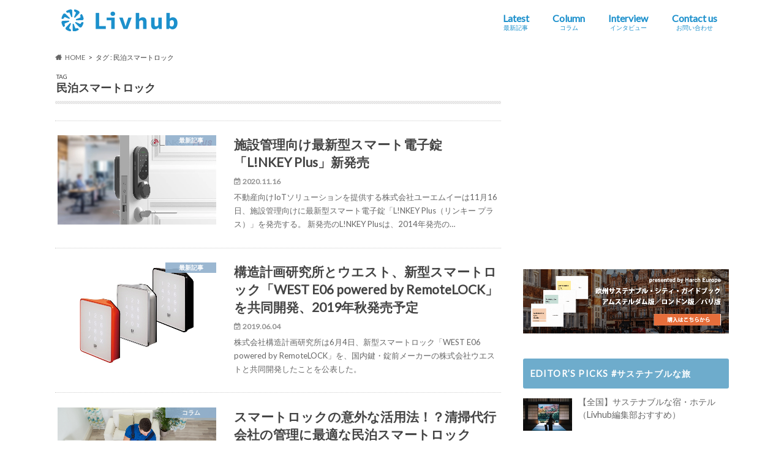

--- FILE ---
content_type: text/html; charset=UTF-8
request_url: https://livhub.jp/tag/%E6%B0%91%E6%B3%8A%E3%82%B9%E3%83%9E%E3%83%BC%E3%83%88%E3%83%AD%E3%83%83%E3%82%AF
body_size: 16742
content:
<!doctype html>
<!--[if lt IE 7]><html dir="ltr" lang="ja"
	prefix="og: https://ogp.me/ns#"  class="no-js lt-ie9 lt-ie8 lt-ie7"><![endif]-->
<!--[if (IE 7)&!(IEMobile)]><html dir="ltr" lang="ja"
	prefix="og: https://ogp.me/ns#"  class="no-js lt-ie9 lt-ie8"><![endif]-->
<!--[if (IE 8)&!(IEMobile)]><html dir="ltr" lang="ja"
	prefix="og: https://ogp.me/ns#"  class="no-js lt-ie9"><![endif]-->
<!--[if gt IE 8]><!--> <html dir="ltr" lang="ja"
	prefix="og: https://ogp.me/ns#"  class="no-js"><!--<![endif]-->

<head>
<meta charset="utf-8">
<meta http-equiv="X-UA-Compatible" content="IE=edge">

<meta name="HandheldFriendly" content="True">
<meta name="MobileOptimized" content="320">
<meta name="viewport" content="width=device-width, initial-scale=1.0, minimum-scale=1.0, maximum-scale=1.0, user-scalable=no">
<meta name="referrer" content="unsafe-url">

<link rel="apple-touch-icon" href="https://livhub.jp/wp-content/uploads/2020/11/favicon_blue_144x144.png">
<link rel="icon" href="https://livhub.jp/wp-content/uploads/2020/11/favicon_blue_32x32.png">

<link rel="pingback" href="https://livhub.jp/xmlrpc.php">

<!--[if IE]>
<link rel="shortcut icon" href="https://livhub.jp/wp-content/uploads/2020/11/favicon_blue_16x16.png">
<![endif]-->
<!--[if lt IE 9]>
<script src="//html5shiv.googlecode.com/svn/trunk/html5.js"></script>
<script src="//css3-mediaqueries-js.googlecode.com/svn/trunk/css3-mediaqueries.js"></script>
<![endif]-->



<!-- Google Tag Manager -->
<script>(function(w,d,s,l,i){w[l]=w[l]||[];w[l].push({'gtm.start':
new Date().getTime(),event:'gtm.js'});var f=d.getElementsByTagName(s)[0],
j=d.createElement(s),dl=l!='dataLayer'?'&l='+l:'';j.async=true;j.src=
'https://www.googletagmanager.com/gtm.js?id='+i+dl;f.parentNode.insertBefore(j,f);
})(window,document,'script','dataLayer','GTM-5TGQVJJ');</script>
<!-- End Google Tag Manager -->
    
		<!-- All in One SEO 4.3.5.1 - aioseo.com -->
		<title>民泊スマートロック | Livhub | サステナブルツーリズムの情報メディア</title>
		<meta name="robots" content="max-image-preview:large" />
		<link rel="canonical" href="https://livhub.jp/tag/%E6%B0%91%E6%B3%8A%E3%82%B9%E3%83%9E%E3%83%BC%E3%83%88%E3%83%AD%E3%83%83%E3%82%AF" />
		<meta name="generator" content="All in One SEO (AIOSEO) 4.3.5.1 " />
		<script type="application/ld+json" class="aioseo-schema">
			{"@context":"https:\/\/schema.org","@graph":[{"@type":"BreadcrumbList","@id":"https:\/\/livhub.jp\/tag\/%E6%B0%91%E6%B3%8A%E3%82%B9%E3%83%9E%E3%83%BC%E3%83%88%E3%83%AD%E3%83%83%E3%82%AF#breadcrumblist","itemListElement":[{"@type":"ListItem","@id":"https:\/\/livhub.jp\/#listItem","position":1,"item":{"@type":"WebPage","@id":"https:\/\/livhub.jp\/","name":"\u30db\u30fc\u30e0","description":"Livhub\uff08\u30ea\u30d6\u30cf\u30d6\uff09\u306f\u3001\u672a\u77e5\u3068\u306e\u51fa\u5408\u3044\u3084\u4eba\u3068\u306e\u3064\u306a\u304c\u308a\u306e\u4e2d\u3067\u3001\u81ea\u5206\u3068\u793e\u4f1a\u306e\u4eca\u3068\u672a\u6765\u3092\u3088\u308a\u826f\u304f\u3057\u3066\u3044\u3051\u308b\u300c\u3053\u308c\u304b\u3089\u306eLive\u300d\u306b\u51fa\u4f1a\u3048\u308b\u30e9\u30a4\u30d5\u30b9\u30bf\u30a4\u30eb\u30e1\u30c7\u30a3\u30a2\u3067\u3059\u3002\u30b5\u30b9\u30c6\u30ca\u30d6\u30eb\u306a\u65c5\u884c\u3084\u4f53\u9a13\u3001\u30ef\u30fc\u30b1\u30fc\u30b7\u30e7\u30f3\u3001\u591a\u62e0\u70b9\u5c45\u4f4f\u306a\u3069\u3001\u3053\u308c\u304b\u3089\u306e\u4f4f\u307f\u65b9\u30fb\u65c5\u306e\u4ed5\u65b9\u30fb\u50cd\u304d\u65b9\u30fb\u751f\u304d\u65b9\u306e\u30a2\u30a4\u30c7\u30a2\u3092\u3054\u7d39\u4ecb\u3057\u307e\u3059\u3002","url":"https:\/\/livhub.jp\/"},"nextItem":"https:\/\/livhub.jp\/tag\/%e6%b0%91%e6%b3%8a%e3%82%b9%e3%83%9e%e3%83%bc%e3%83%88%e3%83%ad%e3%83%83%e3%82%af#listItem"},{"@type":"ListItem","@id":"https:\/\/livhub.jp\/tag\/%e6%b0%91%e6%b3%8a%e3%82%b9%e3%83%9e%e3%83%bc%e3%83%88%e3%83%ad%e3%83%83%e3%82%af#listItem","position":2,"item":{"@type":"WebPage","@id":"https:\/\/livhub.jp\/tag\/%e6%b0%91%e6%b3%8a%e3%82%b9%e3%83%9e%e3%83%bc%e3%83%88%e3%83%ad%e3%83%83%e3%82%af","name":"\u6c11\u6cca\u30b9\u30de\u30fc\u30c8\u30ed\u30c3\u30af","url":"https:\/\/livhub.jp\/tag\/%e6%b0%91%e6%b3%8a%e3%82%b9%e3%83%9e%e3%83%bc%e3%83%88%e3%83%ad%e3%83%83%e3%82%af"},"previousItem":"https:\/\/livhub.jp\/#listItem"}]},{"@type":"CollectionPage","@id":"https:\/\/livhub.jp\/tag\/%E6%B0%91%E6%B3%8A%E3%82%B9%E3%83%9E%E3%83%BC%E3%83%88%E3%83%AD%E3%83%83%E3%82%AF#collectionpage","url":"https:\/\/livhub.jp\/tag\/%E6%B0%91%E6%B3%8A%E3%82%B9%E3%83%9E%E3%83%BC%E3%83%88%E3%83%AD%E3%83%83%E3%82%AF","name":"\u6c11\u6cca\u30b9\u30de\u30fc\u30c8\u30ed\u30c3\u30af | Livhub | \u30b5\u30b9\u30c6\u30ca\u30d6\u30eb\u30c4\u30fc\u30ea\u30ba\u30e0\u306e\u60c5\u5831\u30e1\u30c7\u30a3\u30a2","inLanguage":"ja","isPartOf":{"@id":"https:\/\/livhub.jp\/#website"},"breadcrumb":{"@id":"https:\/\/livhub.jp\/tag\/%E6%B0%91%E6%B3%8A%E3%82%B9%E3%83%9E%E3%83%BC%E3%83%88%E3%83%AD%E3%83%83%E3%82%AF#breadcrumblist"}},{"@type":"Organization","@id":"https:\/\/livhub.jp\/#organization","name":"Livhub | \u30b5\u30b9\u30c6\u30ca\u30d6\u30eb\u306a\u65c5\u884c\u3084\u4f53\u9a13\u3001\u30ef\u30fc\u30b1\u30fc\u30b7\u30e7\u30f3\u3001\u591a\u62e0\u70b9\u5c45\u4f4f\u306a\u3069\u300c\u3053\u308c\u304b\u3089\u306eLive\u300d\u3092\u8003\u3048\u308b\u30e9\u30a4\u30d5\u30b9\u30bf\u30a4\u30eb\u30e1\u30c7\u30a3\u30a2","url":"https:\/\/livhub.jp\/"},{"@type":"WebSite","@id":"https:\/\/livhub.jp\/#website","url":"https:\/\/livhub.jp\/","name":"Livhub | \u30b5\u30b9\u30c6\u30ca\u30d6\u30eb\u306a\u65c5\u3084\u4f53\u9a13\u3001\u30ef\u30fc\u30b1\u30fc\u30b7\u30e7\u30f3\u306a\u3069\u300c\u3053\u308c\u304b\u3089\u306eLive\u300d\u306b\u51fa\u4f1a\u3048\u308b\u30e1\u30c7\u30a3\u30a2","inLanguage":"ja","publisher":{"@id":"https:\/\/livhub.jp\/#organization"}}]}
		</script>
		<!-- All in One SEO -->

<link rel='dns-prefetch' href='//ajax.googleapis.com' />
<link rel='dns-prefetch' href='//js.hs-scripts.com' />
<link rel='dns-prefetch' href='//www.google.com' />
<link rel='dns-prefetch' href='//fonts.googleapis.com' />
<link rel='dns-prefetch' href='//maxcdn.bootstrapcdn.com' />
<link rel='dns-prefetch' href='//s.w.org' />
<link rel="alternate" type="application/rss+xml" title="Livhub | サステナブルツーリズムの情報メディア &raquo; フィード" href="https://livhub.jp/feed" />
<link rel="alternate" type="application/rss+xml" title="Livhub | サステナブルツーリズムの情報メディア &raquo; コメントフィード" href="https://livhub.jp/comments/feed" />
<link rel="alternate" type="application/rss+xml" title="Livhub | サステナブルツーリズムの情報メディア &raquo; 民泊スマートロック タグのフィード" href="https://livhub.jp/tag/%e6%b0%91%e6%b3%8a%e3%82%b9%e3%83%9e%e3%83%bc%e3%83%88%e3%83%ad%e3%83%83%e3%82%af/feed" />
<script type="text/javascript">
window._wpemojiSettings = {"baseUrl":"https:\/\/s.w.org\/images\/core\/emoji\/13.1.0\/72x72\/","ext":".png","svgUrl":"https:\/\/s.w.org\/images\/core\/emoji\/13.1.0\/svg\/","svgExt":".svg","source":{"concatemoji":"https:\/\/livhub.jp\/wp-includes\/js\/wp-emoji-release.min.js"}};
/*! This file is auto-generated */
!function(e,a,t){var n,r,o,i=a.createElement("canvas"),p=i.getContext&&i.getContext("2d");function s(e,t){var a=String.fromCharCode;p.clearRect(0,0,i.width,i.height),p.fillText(a.apply(this,e),0,0);e=i.toDataURL();return p.clearRect(0,0,i.width,i.height),p.fillText(a.apply(this,t),0,0),e===i.toDataURL()}function c(e){var t=a.createElement("script");t.src=e,t.defer=t.type="text/javascript",a.getElementsByTagName("head")[0].appendChild(t)}for(o=Array("flag","emoji"),t.supports={everything:!0,everythingExceptFlag:!0},r=0;r<o.length;r++)t.supports[o[r]]=function(e){if(!p||!p.fillText)return!1;switch(p.textBaseline="top",p.font="600 32px Arial",e){case"flag":return s([127987,65039,8205,9895,65039],[127987,65039,8203,9895,65039])?!1:!s([55356,56826,55356,56819],[55356,56826,8203,55356,56819])&&!s([55356,57332,56128,56423,56128,56418,56128,56421,56128,56430,56128,56423,56128,56447],[55356,57332,8203,56128,56423,8203,56128,56418,8203,56128,56421,8203,56128,56430,8203,56128,56423,8203,56128,56447]);case"emoji":return!s([10084,65039,8205,55357,56613],[10084,65039,8203,55357,56613])}return!1}(o[r]),t.supports.everything=t.supports.everything&&t.supports[o[r]],"flag"!==o[r]&&(t.supports.everythingExceptFlag=t.supports.everythingExceptFlag&&t.supports[o[r]]);t.supports.everythingExceptFlag=t.supports.everythingExceptFlag&&!t.supports.flag,t.DOMReady=!1,t.readyCallback=function(){t.DOMReady=!0},t.supports.everything||(n=function(){t.readyCallback()},a.addEventListener?(a.addEventListener("DOMContentLoaded",n,!1),e.addEventListener("load",n,!1)):(e.attachEvent("onload",n),a.attachEvent("onreadystatechange",function(){"complete"===a.readyState&&t.readyCallback()})),(n=t.source||{}).concatemoji?c(n.concatemoji):n.wpemoji&&n.twemoji&&(c(n.twemoji),c(n.wpemoji)))}(window,document,window._wpemojiSettings);
</script>
<style type="text/css">
img.wp-smiley,
img.emoji {
	display: inline !important;
	border: none !important;
	box-shadow: none !important;
	height: 1em !important;
	width: 1em !important;
	margin: 0 0.07em !important;
	vertical-align: -0.1em !important;
	background: none !important;
	padding: 0 !important;
}
</style>
	<link rel='stylesheet' id='wpcfs-form-css'  href='https://livhub.jp/wp-content/plugins/wp-custom-fields-search/templates/form.css' type='text/css' media='all' />
<link rel='stylesheet' id='wp-block-library-css'  href='https://livhub.jp/wp-includes/css/dist/block-library/style.min.css' type='text/css' media='all' />
<style id='global-styles-inline-css' type='text/css'>
body{--wp--preset--color--black: #000000;--wp--preset--color--cyan-bluish-gray: #abb8c3;--wp--preset--color--white: #ffffff;--wp--preset--color--pale-pink: #f78da7;--wp--preset--color--vivid-red: #cf2e2e;--wp--preset--color--luminous-vivid-orange: #ff6900;--wp--preset--color--luminous-vivid-amber: #fcb900;--wp--preset--color--light-green-cyan: #7bdcb5;--wp--preset--color--vivid-green-cyan: #00d084;--wp--preset--color--pale-cyan-blue: #8ed1fc;--wp--preset--color--vivid-cyan-blue: #0693e3;--wp--preset--color--vivid-purple: #9b51e0;--wp--preset--gradient--vivid-cyan-blue-to-vivid-purple: linear-gradient(135deg,rgba(6,147,227,1) 0%,rgb(155,81,224) 100%);--wp--preset--gradient--light-green-cyan-to-vivid-green-cyan: linear-gradient(135deg,rgb(122,220,180) 0%,rgb(0,208,130) 100%);--wp--preset--gradient--luminous-vivid-amber-to-luminous-vivid-orange: linear-gradient(135deg,rgba(252,185,0,1) 0%,rgba(255,105,0,1) 100%);--wp--preset--gradient--luminous-vivid-orange-to-vivid-red: linear-gradient(135deg,rgba(255,105,0,1) 0%,rgb(207,46,46) 100%);--wp--preset--gradient--very-light-gray-to-cyan-bluish-gray: linear-gradient(135deg,rgb(238,238,238) 0%,rgb(169,184,195) 100%);--wp--preset--gradient--cool-to-warm-spectrum: linear-gradient(135deg,rgb(74,234,220) 0%,rgb(151,120,209) 20%,rgb(207,42,186) 40%,rgb(238,44,130) 60%,rgb(251,105,98) 80%,rgb(254,248,76) 100%);--wp--preset--gradient--blush-light-purple: linear-gradient(135deg,rgb(255,206,236) 0%,rgb(152,150,240) 100%);--wp--preset--gradient--blush-bordeaux: linear-gradient(135deg,rgb(254,205,165) 0%,rgb(254,45,45) 50%,rgb(107,0,62) 100%);--wp--preset--gradient--luminous-dusk: linear-gradient(135deg,rgb(255,203,112) 0%,rgb(199,81,192) 50%,rgb(65,88,208) 100%);--wp--preset--gradient--pale-ocean: linear-gradient(135deg,rgb(255,245,203) 0%,rgb(182,227,212) 50%,rgb(51,167,181) 100%);--wp--preset--gradient--electric-grass: linear-gradient(135deg,rgb(202,248,128) 0%,rgb(113,206,126) 100%);--wp--preset--gradient--midnight: linear-gradient(135deg,rgb(2,3,129) 0%,rgb(40,116,252) 100%);--wp--preset--duotone--dark-grayscale: url('#wp-duotone-dark-grayscale');--wp--preset--duotone--grayscale: url('#wp-duotone-grayscale');--wp--preset--duotone--purple-yellow: url('#wp-duotone-purple-yellow');--wp--preset--duotone--blue-red: url('#wp-duotone-blue-red');--wp--preset--duotone--midnight: url('#wp-duotone-midnight');--wp--preset--duotone--magenta-yellow: url('#wp-duotone-magenta-yellow');--wp--preset--duotone--purple-green: url('#wp-duotone-purple-green');--wp--preset--duotone--blue-orange: url('#wp-duotone-blue-orange');--wp--preset--font-size--small: 13px;--wp--preset--font-size--medium: 20px;--wp--preset--font-size--large: 36px;--wp--preset--font-size--x-large: 42px;}.has-black-color{color: var(--wp--preset--color--black) !important;}.has-cyan-bluish-gray-color{color: var(--wp--preset--color--cyan-bluish-gray) !important;}.has-white-color{color: var(--wp--preset--color--white) !important;}.has-pale-pink-color{color: var(--wp--preset--color--pale-pink) !important;}.has-vivid-red-color{color: var(--wp--preset--color--vivid-red) !important;}.has-luminous-vivid-orange-color{color: var(--wp--preset--color--luminous-vivid-orange) !important;}.has-luminous-vivid-amber-color{color: var(--wp--preset--color--luminous-vivid-amber) !important;}.has-light-green-cyan-color{color: var(--wp--preset--color--light-green-cyan) !important;}.has-vivid-green-cyan-color{color: var(--wp--preset--color--vivid-green-cyan) !important;}.has-pale-cyan-blue-color{color: var(--wp--preset--color--pale-cyan-blue) !important;}.has-vivid-cyan-blue-color{color: var(--wp--preset--color--vivid-cyan-blue) !important;}.has-vivid-purple-color{color: var(--wp--preset--color--vivid-purple) !important;}.has-black-background-color{background-color: var(--wp--preset--color--black) !important;}.has-cyan-bluish-gray-background-color{background-color: var(--wp--preset--color--cyan-bluish-gray) !important;}.has-white-background-color{background-color: var(--wp--preset--color--white) !important;}.has-pale-pink-background-color{background-color: var(--wp--preset--color--pale-pink) !important;}.has-vivid-red-background-color{background-color: var(--wp--preset--color--vivid-red) !important;}.has-luminous-vivid-orange-background-color{background-color: var(--wp--preset--color--luminous-vivid-orange) !important;}.has-luminous-vivid-amber-background-color{background-color: var(--wp--preset--color--luminous-vivid-amber) !important;}.has-light-green-cyan-background-color{background-color: var(--wp--preset--color--light-green-cyan) !important;}.has-vivid-green-cyan-background-color{background-color: var(--wp--preset--color--vivid-green-cyan) !important;}.has-pale-cyan-blue-background-color{background-color: var(--wp--preset--color--pale-cyan-blue) !important;}.has-vivid-cyan-blue-background-color{background-color: var(--wp--preset--color--vivid-cyan-blue) !important;}.has-vivid-purple-background-color{background-color: var(--wp--preset--color--vivid-purple) !important;}.has-black-border-color{border-color: var(--wp--preset--color--black) !important;}.has-cyan-bluish-gray-border-color{border-color: var(--wp--preset--color--cyan-bluish-gray) !important;}.has-white-border-color{border-color: var(--wp--preset--color--white) !important;}.has-pale-pink-border-color{border-color: var(--wp--preset--color--pale-pink) !important;}.has-vivid-red-border-color{border-color: var(--wp--preset--color--vivid-red) !important;}.has-luminous-vivid-orange-border-color{border-color: var(--wp--preset--color--luminous-vivid-orange) !important;}.has-luminous-vivid-amber-border-color{border-color: var(--wp--preset--color--luminous-vivid-amber) !important;}.has-light-green-cyan-border-color{border-color: var(--wp--preset--color--light-green-cyan) !important;}.has-vivid-green-cyan-border-color{border-color: var(--wp--preset--color--vivid-green-cyan) !important;}.has-pale-cyan-blue-border-color{border-color: var(--wp--preset--color--pale-cyan-blue) !important;}.has-vivid-cyan-blue-border-color{border-color: var(--wp--preset--color--vivid-cyan-blue) !important;}.has-vivid-purple-border-color{border-color: var(--wp--preset--color--vivid-purple) !important;}.has-vivid-cyan-blue-to-vivid-purple-gradient-background{background: var(--wp--preset--gradient--vivid-cyan-blue-to-vivid-purple) !important;}.has-light-green-cyan-to-vivid-green-cyan-gradient-background{background: var(--wp--preset--gradient--light-green-cyan-to-vivid-green-cyan) !important;}.has-luminous-vivid-amber-to-luminous-vivid-orange-gradient-background{background: var(--wp--preset--gradient--luminous-vivid-amber-to-luminous-vivid-orange) !important;}.has-luminous-vivid-orange-to-vivid-red-gradient-background{background: var(--wp--preset--gradient--luminous-vivid-orange-to-vivid-red) !important;}.has-very-light-gray-to-cyan-bluish-gray-gradient-background{background: var(--wp--preset--gradient--very-light-gray-to-cyan-bluish-gray) !important;}.has-cool-to-warm-spectrum-gradient-background{background: var(--wp--preset--gradient--cool-to-warm-spectrum) !important;}.has-blush-light-purple-gradient-background{background: var(--wp--preset--gradient--blush-light-purple) !important;}.has-blush-bordeaux-gradient-background{background: var(--wp--preset--gradient--blush-bordeaux) !important;}.has-luminous-dusk-gradient-background{background: var(--wp--preset--gradient--luminous-dusk) !important;}.has-pale-ocean-gradient-background{background: var(--wp--preset--gradient--pale-ocean) !important;}.has-electric-grass-gradient-background{background: var(--wp--preset--gradient--electric-grass) !important;}.has-midnight-gradient-background{background: var(--wp--preset--gradient--midnight) !important;}.has-small-font-size{font-size: var(--wp--preset--font-size--small) !important;}.has-medium-font-size{font-size: var(--wp--preset--font-size--medium) !important;}.has-large-font-size{font-size: var(--wp--preset--font-size--large) !important;}.has-x-large-font-size{font-size: var(--wp--preset--font-size--x-large) !important;}
</style>
<link rel='stylesheet' id='comment-rating-field-plugin-rating-css'  href='https://livhub.jp/wp-content/plugins/comment-rating-field-plugin/assets/css/rating.css' type='text/css' media='all' />
<link rel='stylesheet' id='contact-form-7-css'  href='https://livhub.jp/wp-content/plugins/contact-form-7/includes/css/styles.css' type='text/css' media='all' />
<link rel='stylesheet' id='wpdm-font-awesome-css'  href='https://livhub.jp/wp-content/plugins/download-manager/assets/fontawesome/css/all.css' type='text/css' media='all' />
<link rel='stylesheet' id='wpdm-front-bootstrap-css'  href='https://livhub.jp/wp-content/plugins/download-manager/assets/bootstrap/css/bootstrap.min.css' type='text/css' media='all' />
<link rel='stylesheet' id='wpdm-front-css'  href='https://livhub.jp/wp-content/plugins/download-manager/assets/css/front.css' type='text/css' media='all' />
<link rel='stylesheet' id='ts_fab_css-css'  href='https://livhub.jp/wp-content/plugins/fancier-author-box/css/ts-fab.min.css' type='text/css' media='all' />
<link rel='stylesheet' id='extendify-utilities-css'  href='https://livhub.jp/wp-content/plugins/ml-slider/extendify-sdk/public/build/extendify-utilities.css' type='text/css' media='all' />
<link rel='stylesheet' id='style-css'  href='https://livhub.jp/wp-content/themes/hummingbird/style.css' type='text/css' media='all' />
<link rel='stylesheet' id='child-style-css'  href='https://livhub.jp/wp-content/themes/hummingbird_custom/style.css' type='text/css' media='all' />
<link rel='stylesheet' id='fontawesome_6_6_brands_style-css'  href='https://livhub.jp/wp-content/themes/hummingbird_custom/fontawesome/css/brands.min.css' type='text/css' media='all' />
<link rel='stylesheet' id='slider-css'  href='https://livhub.jp/wp-content/themes/hummingbird/library/css/bx-slider.css' type='text/css' media='all' />
<link rel='stylesheet' id='shortcode-css'  href='https://livhub.jp/wp-content/themes/hummingbird/library/css/shortcode.css' type='text/css' media='all' />
<link rel='stylesheet' id='gf_Ubuntu-css'  href='//fonts.googleapis.com/css?family=Ubuntu+Condensed' type='text/css' media='all' />
<link rel='stylesheet' id='gf_Lato-css'  href='//fonts.googleapis.com/css?family=Lato' type='text/css' media='all' />
<link rel='stylesheet' id='fontawesome-css'  href='//maxcdn.bootstrapcdn.com/font-awesome/4.6.0/css/font-awesome.min.css' type='text/css' media='all' />
<script type='text/javascript' src='//ajax.googleapis.com/ajax/libs/jquery/1.12.4/jquery.min.js' id='jquery-js'></script>
<script type='text/javascript' id='cf7pp-redirect_method-js-extra'>
/* <![CDATA[ */
var ajax_object_cf7pp = {"ajax_url":"https:\/\/livhub.jp\/wp-admin\/admin-ajax.php","forms":"[]","path_paypal":"https:\/\/livhub.jp\/?cf7pp_paypal_redirect=","path_stripe":"https:\/\/livhub.jp\/?cf7pp_stripe_redirect=","method":null};
/* ]]> */
</script>
<script type='text/javascript' src='https://livhub.jp/wp-content/plugins/contact-form-7-paypal-add-on/assets/js/redirect_method.js' id='cf7pp-redirect_method-js'></script>
<script type='text/javascript' src='https://livhub.jp/wp-content/plugins/download-manager/assets/bootstrap/js/popper.min.js' id='wpdm-poper-js'></script>
<script type='text/javascript' src='https://livhub.jp/wp-content/plugins/download-manager/assets/bootstrap/js/bootstrap.min.js' id='wpdm-front-bootstrap-js'></script>
<script type='text/javascript' id='wpdm-frontjs-js-extra'>
/* <![CDATA[ */
var wpdm_url = {"home":"https:\/\/livhub.jp\/","site":"https:\/\/livhub.jp\/","ajax":"https:\/\/livhub.jp\/wp-admin\/admin-ajax.php"};
var wpdm_js = {"spinner":"<i class=\"fas fa-sun fa-spin\"><\/i>"};
/* ]]> */
</script>
<script type='text/javascript' src='https://livhub.jp/wp-content/plugins/download-manager/assets/js/front.js' id='wpdm-frontjs-js'></script>
<script type='text/javascript' src='https://livhub.jp/wp-content/plugins/fancier-author-box/js/ts-fab.min.js' id='ts_fab_js-js'></script>
<script type='text/javascript' id='ga_events_main_script-js-extra'>
/* <![CDATA[ */
var ga_options = {"anonymizeip":"0","advanced":"1","snippet_type":"gtm","tracking_id":"","gtm_id":"GTM-5TGQVJJ","domain":"","click_elements":[{"name":"event-banner","type":"class","category":"Ad","action":"Click","label":"event-banner","value":"","bounce":"false"},{"name":"sound-of-anping-ocean","type":"class","category":"Ad","action":"Click","label":"sound-of-anping-ocean","value":"","bounce":"false"},{"name":"sound of anping old street","type":"class","category":"Ad","action":"Click","label":"sound of anping old street","value":"","bounce":"false"},{"name":"beds24","type":"class","category":"Advertisement","action":"Click","label":"beds24","value":"","bounce":"false"},{"name":"kps","type":"class","category":"Advertisement","action":"Click","label":"kps","value":"","bounce":"false"},{"name":"ta","type":"class","category":"Advertisement","action":"Click","label":"ta","value":"","bounce":"false"},{"name":"smtlf-center","type":"class","category":"Advertisement","action":"Click","label":"smtlf-center","value":"","bounce":"false"},{"name":"smtlf","type":"class","category":"Advertisement","action":"Click","label":"smtlf","value":"","bounce":"false"},{"name":"faceforward","type":"class","category":"Advertisement","action":"Click","label":"faceforward","value":"","bounce":"false"},{"name":"setcorp","type":"class","category":"Advertisement","action":"Click","label":"setcorp","value":"","bounce":"false"},{"name":"ha-regionbanner","type":"class","category":"Advertisement","action":"Click","label":"ha-regionbanner","value":"","bounce":"false"},{"name":"ha-vacationrentallist","type":"class","category":"Advertisement","action":"Click","label":"ha-vacationrentallist","value":"","bounce":"false"},{"name":"ha-newslist","type":"class","category":"Advertisement","action":"Click","label":"ha-newslist","value":"","bounce":"false"},{"name":"ha-topnewsad","type":"class","category":"Advertisement","action":"Click","label":"ha-topnewsad","value":"","bounce":"false"},{"name":"ha-regionnews","type":"class","category":"Advertisement","action":"Click","label":"ha-regionnews","value":"","bounce":"false"},{"name":"ha-list","type":"class","category":"Advertisement","action":"Click","label":"ha-list","value":"","bounce":"false"},{"name":"ha-detail","type":"class","category":"Advertisement","action":"Click","label":"ha-detail","value":"","bounce":"false"},{"name":"ha-sidebar1","type":"class","category":"Advertisement","action":"Click","label":"ha-sidebar1","value":"","bounce":"false"},{"name":"ha-articlebottom","type":"class","category":"Advertisement","action":"Click","label":"ha-articlebottom","value":"","bounce":"false"},{"name":"ha-sidebar4","type":"class","category":"Advertisement","action":"Click","label":"ha-sidebar4","value":"","bounce":"false"},{"name":"wallmate","type":"class","category":"Advertisement","action":"Click","label":"wallmate","value":"","bounce":"false"},{"name":"cj","type":"class","category":"Advertisement","action":"Click","label":"cj","value":"","bounce":"false"},{"name":"ap-1215","type":"class","category":"Advertisement","action":"Click","label":"ap-1215","value":"","bounce":"false"},{"name":"ap-1201","type":"class","category":"Advertisement","action":"Click","label":"ap-1201","value":"","bounce":"false"},{"name":"ap-1118","type":"class","category":"Advertisement","action":"Click","label":"ap-1118","value":"","bounce":"false"},{"name":"ap-1105","type":"class","category":"Advertisement","action":"Click","label":"ap-1105","value":"","bounce":"false"},{"name":"ap-1113","type":"class","category":"Advertisement","action":"Click","label":"ap-1113","value":"","bounce":"false"},{"name":"ap-1026","type":"class","category":"Advertisement","action":"Click","label":"ap-1026","value":"","bounce":"false"},{"name":"ap-1019","type":"class","category":"Advertisement","action":"Click","label":"ap-1019","value":"","bounce":"false"},{"name":"ap-1005","type":"class","category":"Advertisement","action":"Click","label":"ap-1005","value":"","bounce":"false"},{"name":"ap-0930","type":"class","category":"Advertisement","action":"Click","label":"ap-0930","value":"","bounce":"false"},{"name":"ap-0919","type":"class","category":"Advertisement","action":"Click","label":"ap-0919","value":"","bounce":"false"},{"name":"expo","type":"class","category":"Advertisement","action":"Click","label":"expo","value":"","bounce":"false"},{"name":"linkey-interview","type":"class","category":"Advertisement","action":"Click","label":"linkey-interview","value":"","bounce":"false"},{"name":"kaguaruoo","type":"class","category":"Advertisement","action":"Click","label":"kaguaruoo","value":"","bounce":"false"},{"name":"pipi","type":"class","category":"Advertisement","action":"Click","label":"pipi","value":"","bounce":"false"},{"name":"mybliss","type":"class","category":"Advertisement","action":"Click","label":"mybliss","value":"","bounce":"false"},{"name":"m2mpremium","type":"class","category":"Advertisement","action":"Click","label":"m2mpremium","value":"","bounce":"false"},{"name":"tfs-seminar","type":"class","category":"Advertisement","action":"Click","label":"tfs-seminar","value":"","bounce":"false"},{"name":"top-button","type":"class","category":"InternalLink","action":"Click","label":"top-button","value":"","bounce":"false"},{"name":"cleanbnb","type":"class","category":"Advertisement","action":"Click","label":"cleanbnb","value":"","bounce":"false"},{"name":"tfs","type":"class","category":"Advertisement","action":"Click","label":"tfs","value":"","bounce":"false"},{"name":"obad","type":"class","category":"Advertisement","action":"Click","label":"All(Text\/Banner)","value":"","bounce":"false"},{"name":"obaf","type":"class","category":"AffiliateLink","action":"Click","label":"All(Text\/Banner)","value":"","bounce":"false"}],"scroll_elements":[],"link_clicks_delay":"120","download_tracking_type":["pdf","mp3","pptx","docx"],"force_snippet":"gtm","download_tracking":"0","email_link_tracking":"0"};
var gaePlaceholders = {"is_front_page":"","page_title":"\u65bd\u8a2d\u7ba1\u7406\u5411\u3051\u6700\u65b0\u578b\u30b9\u30de\u30fc\u30c8\u96fb\u5b50\u9320\u300cL!NKEY Plus\u300d\u65b0\u767a\u58f2"};
/* ]]> */
</script>
<script type='text/javascript' src='https://livhub.jp/wp-content/plugins/wp-google-analytics-events/js/main.js' id='ga_events_main_script-js'></script>
<link rel="https://api.w.org/" href="https://livhub.jp/wp-json/" /><link rel="alternate" type="application/json" href="https://livhub.jp/wp-json/wp/v2/tags/2327" /><style>
		#category-posts-2-internal ul {padding: 0;}
#category-posts-2-internal .cat-post-item img {max-width: initial; max-height: initial; margin: initial;}
#category-posts-2-internal .cat-post-author {margin-bottom: 0;}
#category-posts-2-internal .cat-post-thumbnail {margin: 5px 10px 5px 0;}
#category-posts-2-internal .cat-post-item:before {content: ""; clear: both;}
#category-posts-2-internal .cat-post-excerpt-more {display: inline-block;}
#category-posts-2-internal .cat-post-item {list-style: none; margin: 3px 0 10px; padding: 3px 0;}
#category-posts-2-internal .cat-post-current .cat-post-title {font-weight: bold; text-transform: uppercase;}
#category-posts-2-internal [class*=cat-post-tax] {font-size: 0.85em;}
#category-posts-2-internal [class*=cat-post-tax] * {display:inline-block;}
#category-posts-2-internal .cat-post-item:after {content: ""; display: table;	clear: both;}
#category-posts-2-internal .cat-post-item .cat-post-title {overflow: hidden;text-overflow: ellipsis;white-space: initial;display: -webkit-box;-webkit-line-clamp: 2;-webkit-box-orient: vertical;padding-bottom: 0 !important;}
#category-posts-2-internal .cat-post-item:after {content: ""; display: table;	clear: both;}
#category-posts-2-internal .cat-post-thumbnail {display:block; float:left; margin:5px 10px 5px 0;}
#category-posts-2-internal .cat-post-crop {overflow:hidden;display:block;}
#category-posts-2-internal p {margin:5px 0 0 0}
#category-posts-2-internal li > div {margin:5px 0 0 0; clear:both;}
#category-posts-2-internal .dashicons {vertical-align:middle;}
#category-posts-2-internal .cat-post-thumbnail .cat-post-crop img {height: 80px;}
#category-posts-2-internal .cat-post-thumbnail .cat-post-crop img {width: 80px;}
#category-posts-2-internal .cat-post-thumbnail .cat-post-crop img {object-fit: cover; max-width: 100%; display: block;}
#category-posts-2-internal .cat-post-thumbnail .cat-post-crop-not-supported img {width: 100%;}
#category-posts-2-internal .cat-post-thumbnail {max-width:100%;}
#category-posts-2-internal .cat-post-item img {margin: initial;}
#category-posts-5-internal ul {padding: 0;}
#category-posts-5-internal .cat-post-item img {max-width: initial; max-height: initial; margin: initial;}
#category-posts-5-internal .cat-post-author {margin-bottom: 0;}
#category-posts-5-internal .cat-post-thumbnail {margin: 5px 10px 5px 0;}
#category-posts-5-internal .cat-post-item:before {content: ""; clear: both;}
#category-posts-5-internal .cat-post-excerpt-more {display: inline-block;}
#category-posts-5-internal .cat-post-item {list-style: none; margin: 3px 0 10px; padding: 3px 0;}
#category-posts-5-internal .cat-post-current .cat-post-title {font-weight: bold; text-transform: uppercase;}
#category-posts-5-internal [class*=cat-post-tax] {font-size: 0.85em;}
#category-posts-5-internal [class*=cat-post-tax] * {display:inline-block;}
#category-posts-5-internal .cat-post-item:after {content: ""; display: table;	clear: both;}
#category-posts-5-internal .cat-post-item .cat-post-title {overflow: hidden;text-overflow: ellipsis;white-space: initial;display: -webkit-box;-webkit-line-clamp: 2;-webkit-box-orient: vertical;padding-bottom: 0 !important;}
#category-posts-5-internal .cat-post-item:after {content: ""; display: table;	clear: both;}
#category-posts-5-internal .cat-post-thumbnail {display:block; float:left; margin:5px 10px 5px 0;}
#category-posts-5-internal .cat-post-crop {overflow:hidden;display:block;}
#category-posts-5-internal p {margin:5px 0 0 0}
#category-posts-5-internal li > div {margin:5px 0 0 0; clear:both;}
#category-posts-5-internal .dashicons {vertical-align:middle;}
#category-posts-5-internal .cat-post-thumbnail .cat-post-crop img {height: 80px;}
#category-posts-5-internal .cat-post-thumbnail .cat-post-crop img {width: 80px;}
#category-posts-5-internal .cat-post-thumbnail .cat-post-crop img {object-fit: cover; max-width: 100%; display: block;}
#category-posts-5-internal .cat-post-thumbnail .cat-post-crop-not-supported img {width: 100%;}
#category-posts-5-internal .cat-post-thumbnail {max-width:100%;}
#category-posts-5-internal .cat-post-item img {margin: initial;}
</style>
					<!-- DO NOT COPY THIS SNIPPET! Start of Page Analytics Tracking for HubSpot WordPress plugin v8.4.465-->
			<script type="text/javascript">
				var _hsq = _hsq || [];
				_hsq.push(["setContentType", "listing-page"]);
			</script>
			<!-- DO NOT COPY THIS SNIPPET! End of Page Analytics Tracking for HubSpot WordPress plugin -->
						<script>
				(function() {
					var hbspt = window.hbspt = window.hbspt || {};
					hbspt.forms = hbspt.forms || {};
					hbspt._wpFormsQueue = [];
					hbspt.enqueueForm = function(formDef) {
						if (hbspt.forms && hbspt.forms.create) {
							hbspt.forms.create(formDef);
						} else {
							hbspt._wpFormsQueue.push(formDef);
						}
					};
					if (!window.hbspt.forms.create) {
						Object.defineProperty(window.hbspt.forms, 'create', {
							configurable: true,
							get: function() {
								return hbspt._wpCreateForm;
							},
							set: function(value) {
								hbspt._wpCreateForm = value;
								while (hbspt._wpFormsQueue.length) {
									var formDef = hbspt._wpFormsQueue.shift();
									if (!document.currentScript) {
										var formScriptId = 'leadin-forms-v2-js';
										hubspot.utils.currentScript = document.getElementById(formScriptId);
									}
									hbspt._wpCreateForm.call(hbspt.forms, formDef);
								}
							},
						});
					}
				})();
			</script>
		<style type="text/css">
body{color: #3E3E3E;}
a{color: #1c90cc;}
a:hover{color: #46aedb;}
#main article footer .post-categories li a,#main article footer .tags a{  background: #1c90cc;  border:1px solid #1c90cc;}
#main article footer .tags a{color:#1c90cc; background: none;}
#main article footer .post-categories li a:hover,#main article footer .tags a:hover{ background:#46aedb;  border-color:#46aedb;}
input[type="text"],input[type="password"],input[type="datetime"],input[type="datetime-local"],input[type="date"],input[type="month"],input[type="time"],input[type="week"],input[type="number"],input[type="email"],input[type="url"],input[type="search"],input[type="tel"],input[type="color"],select,textarea,.field { background-color: #FFFFFF;}
/*ヘッダー*/
.header{background: #ffffff; color: #1c90cc;}
#logo a,.nav li a,.nav_btn{color: #1c90cc;}
#logo a:hover,.nav li a:hover{color:#46aedb;}
@media only screen and (min-width: 768px) {
.nav ul {background: #6eaccc;}
.nav li ul.sub-menu li a{color: #ffffff;}
}
/*メインエリア*/
.widgettitle {background: #ffffff; color:  #1c90cc;}
.widget li a:after{color: #ffffff!important;}
/* 投稿ページ */
.entry-content h2{background: #6eaccc;}
.entry-content h3{border-color: #6eaccc;}
.entry-content ul li:before{ background: #6eaccc;}
.entry-content ol li:before{ background: #6eaccc;}
/* カテゴリーラベル */
.post-list-card .post-list .eyecatch .cat-name,.top-post-list .post-list .eyecatch .cat-name,.byline .cat-name,.single .authorbox .author-newpost li .cat-name,.related-box li .cat-name,#top_carousel .bx-wrapper ul li .osusume-label{background: #90afcc; color:  #ffffff;}
/* CTA */
.cta-inner{ background: #6eaccc;}
/* ボタンの色 */
.btn-wrap a{background: #1c90cc;border: 1px solid #1c90cc;}
.btn-wrap a:hover{background: #46aedb;}
.btn-wrap.simple a{border:1px solid #1c90cc;color:#1c90cc;}
.btn-wrap.simple a:hover{background:#1c90cc;}
.readmore a{border:1px solid #1c90cc;color:#1c90cc;}
.readmore a:hover{background:#1c90cc;color:#fff;}
/* サイドバー */
.widget a{text-decoration:none; color:#666666;}
.widget a:hover{color:#999999;}
/*フッター*/
#footer-top{background-color: #6eaccc; color: #ffffff;}
.footer a,#footer-top a{color: #ffffff;}
#footer-top .widgettitle{color: #ffffff;}
.footer {background-color: #6eaccc;color: #ffffff;}
.footer-links li:before{ color: #ffffff;}
/* ページネーション */
.pagination a, .pagination span,.page-links a{border-color: #1c90cc; color: #1c90cc;}
.pagination .current,.pagination .current:hover,.page-links ul > li > span{background-color: #1c90cc; border-color: #1c90cc;}
.pagination a:hover, .pagination a:focus,.page-links a:hover, .page-links a:focus{background-color: #1c90cc; color: #fff;}
/* OTHER */
ul.wpp-list li a:before{background: #ffffff;color: #1c90cc;}
.blue-btn, .comment-reply-link, #submit { background-color: #1c90cc; }
.blue-btn:hover, .comment-reply-link:hover, #submit:hover, .blue-btn:focus, .comment-reply-link:focus, #submit:focus {background-color: #46aedb; }
</style>
<style type="text/css" id="custom-background-css">
body.custom-background { background-color: #ffffff; }
</style>
	<meta name="generator" content="WordPress Download Manager 3.2.41" />
                <link href="https://fonts.googleapis.com/css?family=Rubik"
              rel="stylesheet">
        <style>
            .w3eden .fetfont,
            .w3eden .btn,
            .w3eden .btn.wpdm-front h3.title,
            .w3eden .wpdm-social-lock-box .IN-widget a span:last-child,
            .w3eden #xfilelist .panel-heading,
            .w3eden .wpdm-frontend-tabs a,
            .w3eden .alert:before,
            .w3eden .panel .panel-heading,
            .w3eden .discount-msg,
            .w3eden .panel.dashboard-panel h3,
            .w3eden #wpdm-dashboard-sidebar .list-group-item,
            .w3eden #package-description .wp-switch-editor,
            .w3eden .w3eden.author-dashbboard .nav.nav-tabs li a,
            .w3eden .wpdm_cart thead th,
            .w3eden #csp .list-group-item,
            .w3eden .modal-title {
                font-family: Rubik, -apple-system, BlinkMacSystemFont, "Segoe UI", Roboto, Helvetica, Arial, sans-serif, "Apple Color Emoji", "Segoe UI Emoji", "Segoe UI Symbol";
                text-transform: uppercase;
                font-weight: 700;
            }
            .w3eden #csp .list-group-item {
                text-transform: unset;
            }


        </style>
            <style>
        /* WPDM Link Template Styles */        </style>
                <style>

            :root {
                --color-primary: #4a8eff;
                --color-primary-rgb: 74, 142, 255;
                --color-primary-hover: #5998ff;
                --color-primary-active: #3281ff;
                --color-secondary: #6c757d;
                --color-secondary-rgb: 108, 117, 125;
                --color-secondary-hover: #6c757d;
                --color-secondary-active: #6c757d;
                --color-success: #018e11;
                --color-success-rgb: 1, 142, 17;
                --color-success-hover: #0aad01;
                --color-success-active: #0c8c01;
                --color-info: #2CA8FF;
                --color-info-rgb: 44, 168, 255;
                --color-info-hover: #2CA8FF;
                --color-info-active: #2CA8FF;
                --color-warning: #FFB236;
                --color-warning-rgb: 255, 178, 54;
                --color-warning-hover: #FFB236;
                --color-warning-active: #FFB236;
                --color-danger: #ff5062;
                --color-danger-rgb: 255, 80, 98;
                --color-danger-hover: #ff5062;
                --color-danger-active: #ff5062;
                --color-green: #30b570;
                --color-blue: #0073ff;
                --color-purple: #8557D3;
                --color-red: #ff5062;
                --color-muted: rgba(69, 89, 122, 0.6);
                --wpdm-font: "Rubik", -apple-system, BlinkMacSystemFont, "Segoe UI", Roboto, Helvetica, Arial, sans-serif, "Apple Color Emoji", "Segoe UI Emoji", "Segoe UI Symbol";
            }

            .wpdm-download-link.btn.btn-primary {
                border-radius: 4px;
            }


        </style>
        
<!-- Google Tag Manager -->
<!--
<script>(function(w,d,s,l,i){w[l]=w[l]||[];w[l].push({'gtm.start':
new Date().getTime(),event:'gtm.js'});var f=d.getElementsByTagName(s)[0],
j=d.createElement(s),dl=l!='dataLayer'?'&l='+l:'';j.async=true;j.src=
'https://www.googletagmanager.com/gtm.js?id='+i+dl;f.parentNode.insertBefore(j,f);
})(window,document,'script','dataLayer','GTM-5TGQVJJ');</script>
-->
<!-- End Google Tag Manager -->

<!-- Global site tag (gtag.js) - Google Analytics -->
<!--
<script async src="https://www.googletagmanager.com/gtag/js?id=G-GP3GGB90JM"></script>
<script>
  window.dataLayer = window.dataLayer || [];
  function gtag(){dataLayer.push(arguments);}
  gtag('js', new Date());

  gtag('config', 'G-GP3GGB90JM');
</script>
-->

<!-- adsense page per ad -->
<!--
<script async src="//pagead2.googlesyndication.com/pagead/js/adsbygoogle.js"></script>
<script>
  (adsbygoogle = window.adsbygoogle || []).push({
    google_ad_client: "ca-pub-4530174613149824",
    enable_page_level_ads: true
  });
</script>
-->
<!-- adsense page per ad fin -->

<script type="text/javascript">
  (function () {
    var tagjs = document.createElement("script");
    var s = document.getElementsByTagName("script")[0];
    tagjs.async = true;
    tagjs.src = "//s.yjtag.jp/tag.js#site=IxY4WxZ";
    s.parentNode.insertBefore(tagjs, s);
  }());
</script>
<noscript>
  <iframe src="//b.yjtag.jp/iframe?c=IxY4WxZ" width="1" height="1" frameborder="0" scrolling="no" marginheight="0" marginwidth="0"></iframe>
</noscript>


<script type="text/javascript" language="javascript">
    var vc_pid = "884699031";
</script><script type="text/javascript" src="//aml.valuecommerce.com/vcdal.js"></script>
<meta name="google-site-verification" content="JN7oc3Jk5Tujn8zvufRHcFVKvPq8xkYlzoD6maR5nvU" />
</head>

<body class="archive tag tag-2327 custom-background">

<!-- Google Tag Manager (noscript) -->
<noscript><iframe src="https://www.googletagmanager.com/ns.html?id=GTM-5TGQVJJ"
height="0" width="0" style="display:none;visibility:hidden"></iframe></noscript>
<!-- End Google Tag Manager (noscript) -->

<script>
  window.fbAsyncInit = function() {
    FB.init({
      appId      : '800819390063412',
      xfbml      : true,
      version    : 'v2.5'
    });
  };

  (function(d, s, id){
     var js, fjs = d.getElementsByTagName(s)[0];
     if (d.getElementById(id)) {return;}
     js = d.createElement(s); js.id = id;
     js.src = "//connect.facebook.net/en_US/sdk.js";
     fjs.parentNode.insertBefore(js, fjs);
   }(document, 'script', 'facebook-jssdk'));
</script>

<div id="container" class="h_simple ">

<header class="header" role="banner">

<!-- グローバルナビ上ページ分類タブ Start -->



<!-- グローバルナビ上ページ分類タブ End -->

<div id="inner-header" class="wrap cf">
<p class="site_description"></p><div id="logo" class="gf">
<p class="h1 img"><a href="https://livhub.jp"><img src="https://livhub.jp/wp-content/uploads/2020/11/logo_yoko_blue_420x72.png" alt="Livhub | サステナブルツーリズムの情報メディア"></a></p>
</div>

<nav id="g_nav" role="navigation">

<!-- ページ分類によってグローバルナビの出し分け Start -->

	<ul id="menu-%e3%82%b0%e3%83%ad%e3%83%bc%e3%83%90%e3%83%ab%e3%83%8a%e3%83%93" class="nav top-nav cf"><li id="menu-item-29798" class="menu-item menu-item-type-taxonomy menu-item-object-category menu-item-29798"><a href="https://livhub.jp/category/news">Latest<span class="gf">最新記事</span></a></li>
<li id="menu-item-29807" class="menu-item menu-item-type-taxonomy menu-item-object-category menu-item-29807"><a href="https://livhub.jp/category/column">Column<span class="gf">コラム</span></a></li>
<li id="menu-item-29799" class="menu-item menu-item-type-taxonomy menu-item-object-category menu-item-29799"><a href="https://livhub.jp/category/interview">Interview<span class="gf">インタビュー</span></a></li>
<li id="menu-item-29690" class="menu-item menu-item-type-post_type menu-item-object-page menu-item-has-children menu-item-29690"><a href="https://livhub.jp/contact">Contact us<span class="gf">お問い合わせ</span></a>
<ul class="sub-menu">
	<li id="menu-item-29693" class="menu-item menu-item-type-post_type menu-item-object-page menu-item-29693"><a href="https://livhub.jp/pressrelease">プレスリリース掲載依頼<span class="gf"></span></a></li>
	<li id="menu-item-32067" class="menu-item menu-item-type-post_type menu-item-object-page menu-item-32067"><a href="https://livhub.jp/seminar-info">イベント・セミナー情報掲載依頼<span class="gf"></span></a></li>
	<li id="menu-item-29692" class="menu-item menu-item-type-post_type menu-item-object-page menu-item-29692"><a href="https://livhub.jp/ad">広告掲載をご希望の方へ<span class="gf"></span></a></li>
	<li id="menu-item-29691" class="menu-item menu-item-type-post_type menu-item-object-page menu-item-29691"><a href="https://livhub.jp/application">採用に関するお問い合わせ<span class="gf"></span></a></li>
</ul>
</li>
</ul>
<!-- ページ分類によってグローバルナビを出し分け End -->

</nav>

<button id="drawerBtn" class="nav_btn"></button>
<script type="text/javascript">
jQuery(function( $ ){
var menu = $('#g_nav'),
    menuBtn = $('#drawerBtn'),
    body = $(document.body),     
    menuWidth = menu.outerWidth();                
     
    menuBtn.on('click', function(){
    body.toggleClass('open');
        if(body.hasClass('open')){
            body.animate({'left' : menuWidth }, 300);            
            menu.animate({'left' : 0 }, 300);                    
        } else {
            menu.animate({'left' : -menuWidth }, 300);
            body.animate({'left' : 0 }, 300);            
        }             
    });
});    
</script>

</div>
</header>
	

<div id="breadcrumb" class="breadcrumb inner wrap cf"><ul itemscope itemtype="http://schema.org/BreadcrumbList"><li itemprop="itemListElement" itemscope itemtype="http://schema.org/ListItem" class="bc_homelink"><a itemprop="item" href="https://livhub.jp/"><span itemprop="name">HOME</span></a><meta itemprop="position" content="1" /></li><li itemprop="itemListElement" itemscope itemtype="http://schema.org/ListItem"><span itemprop="name">タグ : 民泊スマートロック</span><meta itemprop="position" content="2" /></li></ul></div>
<div id="content">
<div id="inner-content" class="wrap cf">
<main id="main" class="m-all t-all d-5of7 cf" role="main">
<div class="archivettl">
<h1 class="archive-title h2">
<span class="gf">TAG</span> 民泊スマートロック</h1>
</div>

		<div class="top-post-list">


<article class="post-list animated fadeInUp" role="article">
<a href="https://livhub.jp/news/stay/linkey-plus.html" rel="bookmark" title="施設管理向け最新型スマート電子錠「L!NKEY Plus」新発売" class="cf">


<figure class="eyecatch">
<img width="1920" height="1080" src="https://livhub.jp/wp-content/uploads/2020/11/linkey-plus.jpg" class="attachment-full size-full wp-post-image" alt="L!NKEY Plus（リンキー プラス）" srcset="https://livhub.jp/wp-content/uploads/2020/11/linkey-plus.jpg 1920w, https://livhub.jp/wp-content/uploads/2020/11/linkey-plus-300x169.jpg 300w, https://livhub.jp/wp-content/uploads/2020/11/linkey-plus-768x432.jpg 768w, https://livhub.jp/wp-content/uploads/2020/11/linkey-plus-1024x576.jpg 1024w, https://livhub.jp/wp-content/uploads/2020/11/linkey-plus-728x410.jpg 728w" sizes="(max-width: 1920px) 100vw, 1920px" /><span class="cat-name cat-id-2">最新記事</span>
</figure>

<section class="entry-content">
<h1 class="h2 entry-title">施設管理向け最新型スマート電子錠「L!NKEY Plus」新発売</h1>

<p class="byline entry-meta vcard">
<span class="date gf updated">2020.11.16</span><span class="author" style="display: none;">Livhub 編集部</span>
</p>

<div class="description"><p>不動産向けIoTソリューションを提供する株式会社ユーエムイーは11月16日、施設管理向けに最新型スマート電子錠「L!NKEY Plus（リンキー プラス）」を発売する。 新発売のL!NKEY Plusは、2014年発売の&#8230;</p>
</div>

</section>
</a>
</article>


<article class="post-list animated fadeInUp" role="article">
<a href="https://livhub.jp/news/west-e06-powered-by-remotelock.html" rel="bookmark" title="構造計画研究所とウエスト、新型スマートロック「WEST E06 powered by RemoteLOCK」を共同開発、2019年秋発売予定" class="cf">


<figure class="eyecatch">
<img width="1000" height="667" src="https://livhub.jp/wp-content/uploads/2019/06/west-e06-powered-by-remotelock.png" class="attachment-full size-full wp-post-image" alt="" loading="lazy" srcset="https://livhub.jp/wp-content/uploads/2019/06/west-e06-powered-by-remotelock.png 1000w, https://livhub.jp/wp-content/uploads/2019/06/west-e06-powered-by-remotelock-300x200.png 300w, https://livhub.jp/wp-content/uploads/2019/06/west-e06-powered-by-remotelock-768x512.png 768w, https://livhub.jp/wp-content/uploads/2019/06/west-e06-powered-by-remotelock-728x486.png 728w" sizes="(max-width: 1000px) 100vw, 1000px" /><span class="cat-name cat-id-2">最新記事</span>
</figure>

<section class="entry-content">
<h1 class="h2 entry-title">構造計画研究所とウエスト、新型スマートロック「WEST E06 powered by RemoteLOCK」を共同開発、2019年秋発売予定</h1>

<p class="byline entry-meta vcard">
<span class="date gf updated">2019.06.04</span><span class="author" style="display: none;">Livhub 編集部</span>
</p>

<div class="description"><p>株式会社構造計画研究所は6月4日、新型スマートロック「WEST E06 powered by RemoteLOCK」を、国内鍵・錠前メーカーの株式会社ウエストと共同開発したことを公表した。</p>
</div>

</section>
</a>
</article>


<article class="post-list animated fadeInUp" role="article">
<a href="https://livhub.jp/column/stay-column/smartlock-cleaning.html" rel="bookmark" title="スマートロックの意外な活用法！？清掃代行会社の管理に最適な民泊スマートロック" class="cf">


<figure class="eyecatch">
<img width="1000" height="667" src="https://livhub.jp/wp-content/uploads/2017/06/shutterstock_360067034.jpg" class="attachment-full size-full wp-post-image" alt="" loading="lazy" srcset="https://livhub.jp/wp-content/uploads/2017/06/shutterstock_360067034.jpg 1000w, https://livhub.jp/wp-content/uploads/2017/06/shutterstock_360067034-300x200.jpg 300w, https://livhub.jp/wp-content/uploads/2017/06/shutterstock_360067034-768x512.jpg 768w, https://livhub.jp/wp-content/uploads/2017/06/shutterstock_360067034-728x486.jpg 728w" sizes="(max-width: 1000px) 100vw, 1000px" /><span class="cat-name cat-id-1">コラム</span>
</figure>

<section class="entry-content">
<h1 class="h2 entry-title">スマートロックの意外な活用法！？清掃代行会社の管理に最適な民泊スマートロック</h1>

<p class="byline entry-meta vcard">
<span class="date gf updated">2017.06.29</span><span class="author" style="display: none;">Livhub 編集部</span>
</p>

<div class="description"><p>民泊運用を行う上で必ず必要になってくる業務の一つが、ゲストがチェックアウトした後の清掃業務だ。常に部屋の中を隅々まで綺麗で清潔な状態に保っておくことは、ゲストから高評価レビューを獲得する上での必須条件であり、その逆に少し&#8230;</p>
</div>

</section>
</a>
</article>



</div>	
<nav class="pagination cf"></nav>

<div class="left_contents_ad">
<script async src="//pagead2.googlesyndication.com/pagead/js/adsbygoogle.js"></script>
<!-- MINPAKU_article_bottom_PC -->
<ins class="adsbygoogle"
     style="display:inline-block;width:336px;height:280px"
     data-ad-client="ca-pub-4530174613149824"
     data-ad-slot="9008225792"></ins>
<script>
(adsbygoogle = window.adsbygoogle || []).push({});
</script>
</div>
<div class="right_contents_ad">
<script async src="//pagead2.googlesyndication.com/pagead/js/adsbygoogle.js"></script>
<!-- MINPAKU_article_bottom_PC -->
<ins class="adsbygoogle"
     style="display:inline-block;width:336px;height:280px"
     data-ad-client="ca-pub-4530174613149824"
     data-ad-slot="9008225792"></ins>
<script>
(adsbygoogle = window.adsbygoogle || []).push({});
</script>
</div>

</main>
<div id="sidebar1" class="sidebar m-all t-all d-2of7 last-col cf" role="complementary">

<div class="add"><div id="custom_html-17" class="widget_text widget widget_custom_html"><div class="textwidget custom-html-widget"><script async src="https://pagead2.googlesyndication.com/pagead/js/adsbygoogle.js?client=ca-pub-4530174613149824"
     crossorigin="anonymous"></script>
<!-- Livhub_サイドバー -->
<ins class="adsbygoogle"
     style="display:block"
     data-ad-client="ca-pub-4530174613149824"
     data-ad-slot="5730476899"
     data-ad-format="auto"
     data-full-width-responsive="true"></ins>
<script>
     (adsbygoogle = window.adsbygoogle || []).push({});
</script></div></div><div id="text-32" class="widget widget_text">			<div class="textwidget"><p><a class="event-banner" href="https://bdl.ideasforgood.jp/product/sustainable-city-guide/" target="_blank" rel="noopener"><img src="https://livhub.jp/wp-content/uploads/2023/05/europeguide-banner.png" alt=" border=" /></a></p>
</div>
		</div></div><div id="text-27" class="widget widget_text"><h4 class="widgettitle"><span>EDITOR&#8217;S PICKS #サステナブルな旅</span></h4>			<div class="textwidget"><ul class="category-posts-internal">
<li class="cat-post-item"><div>
<a class="cat-post-thumbnail cat-post-none no-icon" href="https://livhub.jp/sustainability/accommodation-47all" title="【全国】サステナブルな宿・ホテル（Livhub編集部おすすめ）" vcdaldp-fin="" data-nodal="">
<span class="cat-post-crop cat-post-format cat-post-format-standard"><img width="80" height="80" src="https://livhub.jp/wp-content/uploads/2023/12/masaaki-komori-qwPSnBvdhtI-unsplash-300x199.jpg" class="attachment-150x150x1x151x151 size-150x150x1x151x151 wp-post-image" alt="" loading="lazy" data-cat-posts-width="80" data-cat-posts-height="80"></span>
</a>
<a class="cat-post-title" href="https://livhub.jp/sustainability/accommodation-47all" rel="bookmark" vcdaldp-fin="" data-nodal="">【全国】サステナブルな宿・ホテル（Livhub編集部おすすめ）</a>
</div></li>
<li class="cat-post-item"><div>
<a class="cat-post-thumbnail cat-post-none no-icon" href="https://livhub.jp/column/foodwaste-compost-hotel.html" title="生ごみを循環。コンポストを導入しているサステナブルな宿11選" vcdaldp-fin="" data-nodal="">
<span class="cat-post-crop cat-post-format cat-post-format-standard"><img width="80" height="80" src="https://livhub.jp/wp-content/uploads/2022/08/shutterstock_1826067653-300x216.jpg" class="attachment-150x150x1x151x151 size-150x150x1x151x151 wp-post-image" alt="" loading="lazy" data-cat-posts-width="80" data-cat-posts-height="80"></span>
</a>
<a class="cat-post-title" href="https://livhub.jp/column/foodwaste-compost-hotel.html" rel="bookmark" vcdaldp-fin="" data-nodal="">生ごみを循環。コンポストを導入しているサステナブルな宿11選</a>
</div></li>
<li class="cat-post-item"><div>
<a class="cat-post-thumbnail cat-post-none no-icon" href="https://livhub.jp/interview/sustainabletravel-holly-tuppen.html" title="あなたはどう旅する？  ｜ 英国サステナブルトラベルの専門家に聞いた、旅の魅力" vcdaldp-fin="" data-nodal="">
<span class="cat-post-crop cat-post-format cat-post-format-standard"><img width="80" height="80" src="https://livhub.jp/wp-content/uploads/2022/08/holly.02-300x225.jpeg" class="attachment-150x150x1x151x151 size-150x150x1x151x151 wp-post-image" alt="" loading="lazy" data-cat-posts-width="80" data-cat-posts-height="80"></span>
</a>
<a class="cat-post-title" href="https://livhub.jp/interview/sustainabletravel-holly-tuppen.html" rel="bookmark" vcdaldp-fin="" data-nodal="">あなたはどう旅する？  ｜ 英国サステナブルトラベルの専門家に聞いた、旅の魅力</a>
</div></li>
<li class="cat-post-item"><div>
<a class="cat-post-thumbnail cat-post-none no-icon" href="https://livhub.jp/column/fly-sustainably-tips.html" title=""できるだけサステナブルに飛行機に乗りたい" CO2排出量を抑えて空を飛ぶには？" vcdaldp-fin="" data-nodal="">
<span class="cat-post-crop cat-post-format cat-post-format-standard"><img width="80" height="80" src="https://livhub.jp/wp-content/uploads/2022/10/muizur-Zf0kF_lUYqc-unsplash-300x200.jpg" class="attachment-150x150x1x151x151 size-150x150x1x151x151 wp-post-image" alt="" loading="lazy" data-cat-posts-width="80" data-cat-posts-height="80"></span>
</a>
<a class="cat-post-title" href="https://livhub.jp/column/fly-sustainably-tips.html" rel="bookmark" vcdaldp-fin="" data-nodal="">"できるだけサステナブルに飛行機に乗りたい" CO2排出量を抑えて空を飛ぶには？</a>
</div></li>
<li class="cat-post-item"><div>
<a class="cat-post-thumbnail cat-post-none no-icon" href="https://livhub.jp/interview/mana-earthly-paradise.html" title="バリ島ウブドに旅立とう。心で ”良さ" を感じるエシカルホテル「Mana Earthly Paradise」" vcdaldp-fin="" data-nodal="">
<span class="cat-post-crop cat-post-format cat-post-format-standard"><img width="80" height="80" src="https://livhub.jp/wp-content/uploads/2022/06/Aska-_-Tomo-0006-300x200.jpg" class="attachment-150x150x1x151x151 size-150x150x1x151x151 wp-post-image" alt="" loading="lazy" data-cat-posts-width="80" data-cat-posts-height="80"></span>
</a>
<a class="cat-post-title" href="https://livhub.jp/interview/mana-earthly-paradise.html" rel="bookmark" vcdaldp-fin="" data-nodal="">バリ島ウブドに旅立とう。心で ”良さ" を感じるエシカルホテル「Mana Earthly Paradise」</a>
</div></li>
<li class="cat-post-item"><div>
<a class="cat-post-thumbnail cat-post-none no-icon" href="https://livhub.jp/column/italy-travel-local-cuisine.html" title="“あるもので美味しく” イタリアの郷土料理から学ぶ 、足るを知る幸せな生き方" vcdaldp-fin="" data-nodal="">
<span class="cat-post-crop cat-post-format cat-post-format-standard"><img width="80" height="80" src="https://livhub.jp/wp-content/uploads/2022/12/2C3F5A17-C01B-4B7E-A842-DAFD91D520FC-300x209.jpg" class="attachment-150x150x1x151x151 size-150x150x1x151x151 wp-post-image" alt="" loading="lazy" data-cat-posts-width="80" data-cat-posts-height="80"></span>
</a>
<a class="cat-post-title" href="https://livhub.jp/column/italy-travel-local-cuisine.html" rel="bookmark" vcdaldp-fin="" data-nodal="">“あるもので美味しく” イタリアの郷土料理から学ぶ 、足るを知る幸せな生き方</a>
</div></li>
<li class="cat-post-item"><div>
<a class="cat-post-thumbnail cat-post-none no-icon" href="https://livhub.jp/column/travel-column/okinawa-202209.html" title="頭はそこに置いておいて。朝日をただ見にいこう" vcdaldp-fin="" data-nodal="">
<span class="cat-post-crop cat-post-format cat-post-format-standard"><img width="80" height="80" src="https://livhub.jp/wp-content/uploads/2022/10/shutterstock_410876821-300x199.jpg" class="attachment-150x150x1x151x151 size-150x150x1x151x151 wp-post-image" alt="" loading="lazy" data-cat-posts-width="80" data-cat-posts-height="80"></span>
</a>
<a class="cat-post-title" href="https://livhub.jp/column/travel-column/okinawa-202209.html" rel="bookmark" vcdaldp-fin="" data-nodal="">頭はそこに置いておいて。朝日をただ見にいこう</a>
</div></li>
<li class="cat-post-item"><div>
<a class="cat-post-thumbnail cat-post-none no-icon" href="https://livhub.jp/column/sustainability-column/share-camp-202209.html" title="道具も車も買わずに借りる。モノを持たずにシェア&サブスクでキャンプ" vcdaldp-fin="" data-nodal="">
<span class="cat-post-crop cat-post-format cat-post-format-standard"><img width="80" height="80" src="https://livhub.jp/wp-content/uploads/2022/09/shutterstock_1363125209_1280x800-300x188.jpg" class="attachment-150x150x1x151x151 size-150x150x1x151x151 wp-post-image" alt="" loading="lazy" data-cat-posts-width="80" data-cat-posts-height="80"></span>
</a>
<a class="cat-post-title" href="https://livhub.jp/column/sustainability-column/share-camp-202209.html" rel="bookmark" vcdaldp-fin="" data-nodal="">道具も車も買わずに借りる。モノを持たずにシェア&サブスクでキャンプ</a>
</div></li>
</ul>

</div>
		</div><div id="text-28" class="widget widget_text"><h4 class="widgettitle"><span>EDITOR&#8217;S PICKS #ワーケーション</span></h4>			<div class="textwidget"><ul class="category-posts-internal">
<li class="cat-post-item"><div>
<a class="cat-post-thumbnail cat-post-none no-icon" href="https://livhub.jp/column/stay-column/onsen-workation-around-tokyo.html" title="東京から好アクセス！温泉を満喫しながらワーケーションできる宿9選" vcdaldp-fin="" data-nodal="">
<span class="cat-post-crop cat-post-format cat-post-format-standard"><img width="80" height="80" src="https://livhub.jp/wp-content/uploads/2022/01/psst2cinePAR51982ato_TP_V-300x200.jpg" class="attachment-150x150x1x151x151 size-150x150x1x151x151 wp-post-image" alt="" loading="lazy" data-cat-posts-width="80" data-cat-posts-height="80"></span>
</a>
<a class="cat-post-title" href="https://livhub.jp/column/stay-column/onsen-workation-around-tokyo.html" rel="bookmark" vcdaldp-fin="" data-nodal="">東京から好アクセス！温泉を満喫しながらワーケーションできる宿9選</a>
</div></li>
<li class="cat-post-item"><div>
<a class="cat-post-thumbnail cat-post-none no-icon" href="https://livhub.jp/column/workation-column/kanto-sento-workation.html" title="朝にひとっ風呂浴びてから、仕事しよう！関東のおすすめ銭湯" vcdaldp-fin="" data-nodal="">
<span class="cat-post-crop cat-post-format cat-post-format-standard"><img width="80" height="80" src="https://livhub.jp/wp-content/uploads/2022/03/shutterstock_1674948169-300x225.jpg" class="attachment-150x150x1x151x151 size-150x150x1x151x151 wp-post-image" alt="" loading="lazy" data-cat-posts-width="80" data-cat-posts-height="80"></span>
</a>
<a class="cat-post-title" href="https://livhub.jp/column/workation-column/kanto-sento-workation.html" rel="bookmark" vcdaldp-fin="" data-nodal="">朝にひとっ風呂浴びてから、仕事しよう！関東のおすすめ銭湯</a>
</div></li>
<li class="cat-post-item"><div>
<a class="cat-post-thumbnail cat-post-none no-icon" href="https://livhub.jp/column/workation-column/chotto-sokomade-workation-tokiwadai.html" title="ちょっとそこまで、ワーケーション | 家から40分、知らない町の静かな本屋で夢に近づく4時間の旅" vcdaldp-fin="" data-nodal="">
<span class="cat-post-crop cat-post-format cat-post-format-standard"><img width="80" height="80" src="https://livhub.jp/wp-content/uploads/2022/03/shutterstock_1938562939-300x200.jpg" class="attachment-150x150x1x151x151 size-150x150x1x151x151 wp-post-image" alt="" loading="lazy" data-cat-posts-width="80" data-cat-posts-height="80"></span>
</a>
<a class="cat-post-title" href="https://livhub.jp/column/workation-column/chotto-sokomade-workation-tokiwadai.html" rel="bookmark" vcdaldp-fin="" data-nodal="">ちょっとそこまで、ワーケーション | 家から40分、知らない町の静かな本屋で夢に近づく4時間の旅</a>
</div></li>
<li class="cat-post-item"><div>
<a class="cat-post-thumbnail cat-post-none no-icon" href="https://livhub.jp/interview/keita-matsushita-2021.html" title="働きたいように働ける社会のために、ワーケーションができること" vcdaldp-fin="" data-nodal="">
<span class="cat-post-crop cat-post-format cat-post-format-standard"><img width="80" height="80" src="https://livhub.jp/wp-content/uploads/2021/12/victor-martin-0X3nVUMTVnA-unsplash-300x200.jpg" class="attachment-150x150x1x151x151 size-150x150x1x151x151 wp-post-image" alt="" loading="lazy" data-cat-posts-width="80" data-cat-posts-height="80"></span>
</a>
<a class="cat-post-title" href="https://livhub.jp/interview/keita-matsushita-2021.html" rel="bookmark" vcdaldp-fin="" data-nodal="">働きたいように働ける社会のために、ワーケーションができること</a>
</div></li>
<li class="cat-post-item"><div>
<a class="cat-post-thumbnail cat-post-none no-icon" href="https://livhub.jp/interview/workation-ryokato-202109.html" title="ワーケーションは新しいライフスタイル。観光の代替ではないワーケーションの知られざる魅力" vcdaldp-fin="" data-nodal="">
<span class="cat-post-crop cat-post-format cat-post-format-standard"><img width="80" height="80" src="https://livhub.jp/wp-content/uploads/2022/09/shutterstock_1722805138-300x195.jpg" class="attachment-150x150x1x151x151 size-150x150x1x151x151 wp-post-image" alt="" loading="lazy" data-cat-posts-width="80" data-cat-posts-height="80"></span>
</a>
<a class="cat-post-title" href="https://livhub.jp/interview/workation-ryokato-202109.html" rel="bookmark" vcdaldp-fin="" data-nodal="">ワーケーションは新しいライフスタイル。観光の代替ではないワーケーションの知られざる魅力</a>
</div></li>
<li class="cat-post-item"><div>
<a class="cat-post-thumbnail cat-post-none no-icon" href="https://livhub.jp/interview/japan-workation-interview.html" title="日本ワーケーション協会に聞いた、ワーケーションのもつ地域活性の可能性" vcdaldp-fin="" data-nodal="">
<span class="cat-post-crop cat-post-format cat-post-format-standard"><img width="80" height="80" src="https://livhub.jp/wp-content/uploads/2022/04/shutterstock_1531653185-300x157.jpg" class="attachment-150x150x1x151x151 size-150x150x1x151x151 wp-post-image" alt="" loading="lazy" data-cat-posts-width="80" data-cat-posts-height="80"></span>
</a>
<a class="cat-post-title" href="https://livhub.jp/interview/japan-workation-interview.html" rel="bookmark" vcdaldp-fin="" data-nodal="">日本ワーケーション協会に聞いた、ワーケーションのもつ地域活性の可能性</a>
</div></li>
<li class="cat-post-item"><div>
<a class="cat-post-thumbnail cat-post-none no-icon" href="https://livhub.jp/interview/202207-odawara-workation.html" title="地域の人とワーケーションの価値をつくる。小田急電鉄株式会社 木谷周吾さんインタビュー" vcdaldp-fin="" data-nodal="">
<span class="cat-post-crop cat-post-format cat-post-format-standard"><img width="80" height="80" src="https://livhub.jp/wp-content/uploads/2022/07/people_eycatch-300x200.jpg" class="attachment-150x150x1x151x151 size-150x150x1x151x151 wp-post-image" alt="" loading="lazy" data-cat-posts-width="80" data-cat-posts-height="80"></span>
</a>
<a class="cat-post-title" href="https://livhub.jp/interview/202207-odawara-workation.html" rel="bookmark" vcdaldp-fin="" data-nodal="">地域の人とワーケーションの価値をつくる。小田急電鉄株式会社 木谷周吾さんインタビュー</a>
</div></li>
<li class="cat-post-item"><div>
<a class="cat-post-thumbnail cat-post-none no-icon" href="https://livhub.jp/column/lenovo-work-for-humankind.html" title="テレワークしながら社会貢献もする。Lenovoが提案する ”これからの生き方"" vcdaldp-fin="" data-nodal="">
<span class="cat-post-crop cat-post-format cat-post-format-standard"><img width="80" height="80" src="https://livhub.jp/wp-content/uploads/2022/08/Tomo-Yamaguchi2-300x200.jpg" class="attachment-150x150x1x151x151 size-150x150x1x151x151 wp-post-image" alt="" loading="lazy" data-cat-posts-width="80" data-cat-posts-height="80"></span>
</a>
<a class="cat-post-title" href="https://livhub.jp/column/lenovo-work-for-humankind.html" rel="bookmark" vcdaldp-fin="" data-nodal="">テレワークしながら社会貢献もする。Lenovoが提案する ”これからの生き方"</a>
</div></li>
</ul>

</div>
		</div><div id="nav_menu-6" class="widget widget_nav_menu"><h4 class="widgettitle"><span>お問い合わせ</span></h4><div class="menu-%e3%81%8a%e5%95%8f%e3%81%84%e5%90%88%e3%82%8f%e3%81%9b-container"><ul id="menu-%e3%81%8a%e5%95%8f%e3%81%84%e5%90%88%e3%82%8f%e3%81%9b" class="menu"><li id="menu-item-32540" class="menu-item menu-item-type-post_type menu-item-object-page menu-item-32540"><a href="https://livhub.jp/contact">お問い合わせ<span class="gf"></span></a></li>
<li id="menu-item-1920" class="menu-item menu-item-type-post_type menu-item-object-page menu-item-1920"><a href="https://livhub.jp/pressrelease">プレスリリース掲載依頼<span class="gf"></span></a></li>
<li id="menu-item-1921" class="menu-item menu-item-type-post_type menu-item-object-page menu-item-1921"><a href="https://livhub.jp/seminar-info">イベント・セミナー情報掲載依頼<span class="gf"></span></a></li>
<li id="menu-item-4894" class="menu-item menu-item-type-post_type menu-item-object-page menu-item-4894"><a href="https://livhub.jp/ad">広告掲載をご希望の方へ<span class="gf"></span></a></li>
<li id="menu-item-36348" class="menu-item menu-item-type-post_type menu-item-object-page menu-item-36348"><a href="https://livhub.jp/writer">採用に関するお問い合わせ<span class="gf"></span></a></li>
</ul></div></div><div id="search-2" class="widget widget_search"><h4 class="widgettitle"><span>サイト内検索</span></h4><form role="search" method="get" id="searchform" class="searchform" action="https://livhub.jp/">
<div>
<label for="s" class="screen-reader-text"></label>
<input type="search" id="s" name="s" value="" placeholder="サイト内検索" /><button type="submit" id="searchsubmit" ><i class="fa fa-search"></i></button>
</div>
</form></div><div id="custom_html-5" class="widget_text widget widget_custom_html"><h4 class="widgettitle"><span>人気検索キーワード</span></h4><div class="textwidget custom-html-widget"><div class="tagcloud">
<a href="https://livhub.jp/tag/サステナブルツーリズム" target="_blank" rel="noopener">サステナブルツーリズム</a>
<a href="https://livhub.jp/tag/ワーケーション" target="_blank" rel="noopener">ワーケーション</a>
<a href="https://livhub.jp/tag/多拠点居住" target="_blank" rel="noopener">多拠点居住</a>
<a href="https://livhub.jp/tag/二拠点居住" target="_blank" rel="noopener">二拠点居住</a>
<a href="https://livhub.jp/tag/テレワーク" target="_blank" rel="noopener">テレワーク</a>
<a href="https://livhub.jp/tag/スロートラベル" target="_blank" rel="noopener">スロートラベル</a>
<a href="https://livhub.jp/tag/旅行" target="_blank" rel="noopener">旅行</a>
<a href="https://livhub.jp/tag/体験" target="_blank" rel="noopener">体験</a>
<a href="https://livhub.jp/tag/民泊" target="_blank" rel="noopener">民泊</a>
<a href="https://livhub.jp/tag/ホテル" target="_blank" rel="noopener">ホテル</a>
<a href="https://livhub.jp/tag/シェアリングエコノミー" target="_blank" rel="noopener">シェアリングエコノミー</a>
<a href="https://livhub.jp/tag/アート" target="_blank" rel="noopener">アート</a>
<a href="https://livhub.jp/tag/地方創生" target="_blank" rel="noopener">地方創生</a>
<a href="https://livhub.jp/tag/ローカル" target="_blank" rel="noopener">ローカル</a>
<a href="https://livhub.jp/tag/ADDress" target="_blank" rel="noopener">ADDress</a>
<a href="https://livhub.jp/tag/Airbnb" target="_blank" rel="noopener">Airbnb</a>
<a href="https://livhub.jp/tag/HafH" target="_blank" rel="noopener">HafH</a>
<a href="https://livhub.jp/tag/エコツーリズム" target="_blank" rel="noopener">エコツーリズム</a>
<a href="https://livhub.jp/tag/サステナビリティ" target="_blank" rel="noopener">サステナビリティ</a>
<a href="https://livhub.jp/tag/脱炭素" target="_blank" rel="noopener">脱炭素</a>
</div></div></div><div id="custom_html-7" class="widget_text widget widget_custom_html"><div class="textwidget custom-html-widget"><script async src="https://pagead2.googlesyndication.com/pagead/js/adsbygoogle.js?client=ca-pub-4530174613149824"
     crossorigin="anonymous"></script>
<!-- Livhub_サイドバー -->
<ins class="adsbygoogle"
     style="display:block"
     data-ad-client="ca-pub-4530174613149824"
     data-ad-slot="5730476899"
     data-ad-format="auto"
     data-full-width-responsive="true"></ins>
<script>
     (adsbygoogle = window.adsbygoogle || []).push({});
</script></div></div>
</div></div>
</div>
<div id="page-top">
	<a href="#header" title="ページトップへ"><i class="fa fa-chevron-up"></i></a>
</div>
<div id="footer-top" class="wow animated fadeIn cf">
	<div class="inner wrap">
					<div class="m-all t-1of2 d-1of3">
			<div id="nav_menu-17" class="widget footerwidget widget_nav_menu"><h4 class="widgettitle"><span>カテゴリ別</span></h4><div class="menu-%e3%83%95%e3%83%83%e3%82%bf%e3%83%bc%e3%83%a1%e3%83%8b%e3%83%a5%e3%83%bc_%e3%82%ab%e3%83%86%e3%82%b4%e3%83%aa%e3%83%88%e3%83%83%e3%83%97-container"><ul id="menu-%e3%83%95%e3%83%83%e3%82%bf%e3%83%bc%e3%83%a1%e3%83%8b%e3%83%a5%e3%83%bc_%e3%82%ab%e3%83%86%e3%82%b4%e3%83%aa%e3%83%88%e3%83%83%e3%83%97" class="menu"><li id="menu-item-38126" class="menu-item menu-item-type-custom menu-item-object-custom menu-item-38126"><a href="https://livhub.jp/travel">観光・旅行<span class="gf"></span></a></li>
<li id="menu-item-38127" class="menu-item menu-item-type-custom menu-item-object-custom menu-item-38127"><a href="https://livhub.jp/experience">体験・アクティビティ<span class="gf"></span></a></li>
<li id="menu-item-38128" class="menu-item menu-item-type-custom menu-item-object-custom menu-item-38128"><a href="https://livhub.jp/workation">ワーケーション<span class="gf"></span></a></li>
<li id="menu-item-38129" class="menu-item menu-item-type-custom menu-item-object-custom menu-item-38129"><a href="https://livhub.jp/dual">多拠点・二拠点居住<span class="gf"></span></a></li>
<li id="menu-item-38130" class="menu-item menu-item-type-custom menu-item-object-custom menu-item-38130"><a href="https://livhub.jp/local">ローカル・地方創生<span class="gf"></span></a></li>
<li id="menu-item-38131" class="menu-item menu-item-type-custom menu-item-object-custom menu-item-38131"><a href="https://livhub.jp/stay">民泊・ホテル<span class="gf"></span></a></li>
<li id="menu-item-38132" class="menu-item menu-item-type-custom menu-item-object-custom menu-item-38132"><a href="https://livhub.jp/sustainability">サステナブル・ツーリズム<span class="gf"></span></a></li>
</ul></div></div>			</div>
				
					<div class="m-all t-1of2 d-1of3">
			<div id="nav_menu-16" class="widget footerwidget widget_nav_menu"><h4 class="widgettitle"><span>コンテンツ別</span></h4><div class="menu-%e3%83%95%e3%83%83%e3%82%bf%e3%83%bc%e3%83%a1%e3%83%8b%e3%83%a5%e3%83%bc1-container"><ul id="menu-%e3%83%95%e3%83%83%e3%82%bf%e3%83%bc%e3%83%a1%e3%83%8b%e3%83%a5%e3%83%bc1" class="menu"><li id="menu-item-32541" class="menu-item menu-item-type-taxonomy menu-item-object-category menu-item-32541"><a href="https://livhub.jp/category/news">最新記事<span class="gf"></span></a></li>
<li id="menu-item-32542" class="menu-item menu-item-type-taxonomy menu-item-object-category menu-item-32542"><a href="https://livhub.jp/category/interview">インタビュー<span class="gf"></span></a></li>
<li id="menu-item-32543" class="menu-item menu-item-type-taxonomy menu-item-object-category menu-item-32543"><a href="https://livhub.jp/category/column">コラム<span class="gf"></span></a></li>
<li id="menu-item-32544" class="menu-item menu-item-type-taxonomy menu-item-object-category menu-item-32544"><a href="https://livhub.jp/category/seminar">イベント・セミナー<span class="gf"></span></a></li>
<li id="menu-item-36491" class="menu-item menu-item-type-post_type menu-item-object-page menu-item-36491"><a href="https://livhub.jp/glossary">用語集<span class="gf"></span></a></li>
</ul></div></div><div id="nav_menu-5" class="widget footerwidget widget_nav_menu"><h4 class="widgettitle"><span>お問い合わせ</span></h4><div class="menu-%e3%81%8a%e5%95%8f%e3%81%84%e5%90%88%e3%82%8f%e3%81%9b-container"><ul id="menu-%e3%81%8a%e5%95%8f%e3%81%84%e5%90%88%e3%82%8f%e3%81%9b-1" class="menu"><li class="menu-item menu-item-type-post_type menu-item-object-page menu-item-32540"><a href="https://livhub.jp/contact">お問い合わせ<span class="gf"></span></a></li>
<li class="menu-item menu-item-type-post_type menu-item-object-page menu-item-1920"><a href="https://livhub.jp/pressrelease">プレスリリース掲載依頼<span class="gf"></span></a></li>
<li class="menu-item menu-item-type-post_type menu-item-object-page menu-item-1921"><a href="https://livhub.jp/seminar-info">イベント・セミナー情報掲載依頼<span class="gf"></span></a></li>
<li class="menu-item menu-item-type-post_type menu-item-object-page menu-item-4894"><a href="https://livhub.jp/ad">広告掲載をご希望の方へ<span class="gf"></span></a></li>
<li class="menu-item menu-item-type-post_type menu-item-object-page menu-item-36348"><a href="https://livhub.jp/writer">採用に関するお問い合わせ<span class="gf"></span></a></li>
</ul></div></div>			</div>
				
					<div class="m-all t-1of2 d-1of3">
			<div id="nav_menu-4" class="widget footerwidget widget_nav_menu"><h4 class="widgettitle"><span>サイト情報</span></h4><div class="menu-%e3%82%b5%e3%82%a4%e3%83%88%e6%83%85%e5%a0%b1-container"><ul id="menu-%e3%82%b5%e3%82%a4%e3%83%88%e6%83%85%e5%a0%b1" class="menu"><li id="menu-item-1433" class="menu-item menu-item-type-post_type menu-item-object-page menu-item-1433"><a href="https://livhub.jp/about">Livhubについて<span class="gf"></span></a></li>
<li id="menu-item-32535" class="menu-item menu-item-type-post_type menu-item-object-page menu-item-32535"><a href="https://livhub.jp/company">運営会社<span class="gf"></span></a></li>
<li id="menu-item-32536" class="menu-item menu-item-type-post_type menu-item-object-page menu-item-32536"><a href="https://livhub.jp/privacypolicy">プライバシーポリシー<span class="gf"></span></a></li>
<li id="menu-item-32538" class="menu-item menu-item-type-post_type menu-item-object-page menu-item-32538"><a href="https://livhub.jp/disclaimer">免責事項<span class="gf"></span></a></li>
<li id="menu-item-32539" class="menu-item menu-item-type-post_type menu-item-object-page menu-item-32539"><a href="https://livhub.jp/sitemap">サイトマップ<span class="gf"></span></a></li>
</ul></div></div><div id="text-25" class="widget footerwidget widget_text">			<div class="textwidget"><p><img class="alignnone size-medium wp-image-46017 bcorp-logo" src="https://livhub.jp/wp-content/uploads/2023/05/B-Corp-Logo-White-RGB-178x300.png" alt="" width="50" srcset="https://livhub.jp/wp-content/uploads/2023/05/B-Corp-Logo-White-RGB-178x300.png 178w, https://livhub.jp/wp-content/uploads/2023/05/B-Corp-Logo-White-RGB.png 404w" sizes="(max-width: 178px) 100vw, 178px" /></p>
<p>Livhubでは、読者の皆様が記事を読むだけで社会貢献に参加できるよう、ハーチ株式会社が運営する「<a href="https://harch.jp/sustainability/prosperity" target="_blank" rel="nofollow noopener">UU Fund</a>」を通じて、1ユニークユーザーにつき0.1円をNPO団体に寄付する取り組みを行っています。</p>
<p>当サイトは、サーバーの電力使用と取材活動のための移動に伴うCO2排出などにおいて、排出削減およびカーボン・オフセットに取り組んでいます（<a href="https://harch.jp/sustainability/planet" target="_blank" rel="noopener">詳細</a>）。</p>
</div>
		</div><div id="custom_html-14" class="widget_text widget footerwidget widget_custom_html"><div class="textwidget custom-html-widget"><div class="social_button_wrapper">
<ul class="social_button_inner">
<li><a href="https://www.facebook.com/livhub.jp" rel="nofollow noopenner noopener" target="_blank"><i class="fa-brands fa-square-facebook"></i></a></li>
<li><a href="https://x.com/Livhub_jp" rel="nofollow noopenner noopener" target="_blank"><i class="fa-brands fa-x-twitter"></i></a></li>
<li><a href="https://www.instagram.com/livhub_/" rel="nofollow noopenner noopener" target="_blank"><i class="fa-brands fa-instagram"></i></a></li>
</ul>
</div></div></div>			</div>
			</div>
</div>

<footer id="footer" class="footer" role="contentinfo">
	<div id="inner-footer" class="wrap cf">
		<nav role="navigation">
					</nav>
		<p class="source-org copyright">【広告主の開示について】<br>
・当サイトは、主に広告主の皆様から支払われる広告収入により運営が成り立っています。<br>
・記事広告について：広告主より対価をいただき作成・掲載している記事については【Sponsored】表記をしています。<br>
・成果報酬型広告について：読者の皆様が本サイトに掲載されているテキスト・画像リンクを経由してリンク先サイトの運営主体が設定した一定の成果地点（製品・サービスの申込・予約・購入など）に到達した場合、本サイトに報酬が支払われることがあります。</p>
		<p class="source-org copyright">&copy; 2015 <a href="https://livhub.jp" rel="nofollow">Livhub | サステナブルツーリズムの情報メディア</a>.All Rights Reserved.</p>
	</div>
</footer>
</div>
            <script>
                jQuery(function($){

                    
                });
            </script>
            <div id="fb-root"></div>
            <script type="text/javascript">
document.addEventListener( 'wpcf7mailsent', function( event ) {
	if( event.detail.contactFormId == '1836' ) {
		ga('send', 'event', 'Contact Form', 'submit', 'お問い合わせ');
	} else if( event.detail.contactFormId == '1884' ) {
		ga('send', 'event', 'Contact Form', 'submit', 'セミナー情報の掲載依頼');
	} else if( event.detail.contactFormId == '1885' ) {
		ga('send', 'event', 'Contact Form', 'submit', 'プレスリリース投稿');
	} else if( event.detail.contactFormId == '2778' || event.detail.contactFormId == '9871' ) {
		ga('send', 'event', 'Contact Form', 'submit', '代行会社の掲載依頼');
	} else if( event.detail.contactFormId == '1493' ) {
		ga('send', 'event', 'Contact Form', 'submit', '個別相談会');
	} else if( event.detail.contactFormId == '4902' ) {
		ga('send', 'event', 'Contact Form', 'submit', '広告掲載依頼');
	} else if( event.detail.contactFormId == '5795' ) {
		ga('send', 'event', 'Contact Form', 'submit', '採用');
	} else if( event.detail.contactFormId == '7732' ) {
		ga('send', 'event', 'Contact Form', 'submit', '民泊代行会社口コミ投稿');
	} else if( event.detail.contactFormId == '9570' ) {
		ga('send', 'event', 'Contact Form', 'submit', '民泊用物件お問い合わせ');
	} else if( event.detail.contactFormId == '25707' ) {
		ga('send', 'event', 'Contact Form', 'submit', 'zens問い合わせ');
	} else if( event.detail.contactFormId == '2779' || event.detail.contactFormId == '9872' ) {
		ga('send', 'event', 'Contact Form', 'submit', '清掃代行会社向け情報掲載');
	}
}, false );
</script>
<link rel='stylesheet' id='animate-css'  href='https://livhub.jp/wp-content/plugins/shortcodes-ultimate/vendor/animatecss/animate.css' type='text/css' media='all' />
<script type='text/javascript' src='https://livhub.jp/wp-content/plugins/data-tables-generator-by-supsystic/app/assets/js/dtgsnonce.js' id='dtgs_nonce_frontend-js'></script>
<script type='text/javascript' id='dtgs_nonce_frontend-js-after'>
var DTGS_NONCE_FRONTEND = "cebc37805b"
</script>
<script type='text/javascript' src='https://livhub.jp/wp-content/plugins/comment-rating-field-plugin/assets/js/jquery.rating.pack.js' id='comment-rating-field-plugin-rating-js'></script>
<script type='text/javascript' src='https://livhub.jp/wp-content/plugins/comment-rating-field-plugin/assets/js/frontend.js' id='comment-rating-field-plugin-frontend-js'></script>
<script type='text/javascript' src='https://livhub.jp/wp-includes/js/dist/vendor/regenerator-runtime.min.js' id='regenerator-runtime-js'></script>
<script type='text/javascript' src='https://livhub.jp/wp-includes/js/dist/vendor/wp-polyfill.min.js' id='wp-polyfill-js'></script>
<script type='text/javascript' id='contact-form-7-js-extra'>
/* <![CDATA[ */
var wpcf7 = {"api":{"root":"https:\/\/livhub.jp\/wp-json\/","namespace":"contact-form-7\/v1"},"cached":"1"};
/* ]]> */
</script>
<script type='text/javascript' src='https://livhub.jp/wp-content/plugins/contact-form-7/includes/js/index.js' id='contact-form-7-js'></script>
<script type='text/javascript' src='https://livhub.jp/wp-includes/js/dist/hooks.min.js' id='wp-hooks-js'></script>
<script type='text/javascript' src='https://livhub.jp/wp-includes/js/dist/i18n.min.js' id='wp-i18n-js'></script>
<script type='text/javascript' id='wp-i18n-js-after'>
wp.i18n.setLocaleData( { 'text direction\u0004ltr': [ 'ltr' ] } );
</script>
<script type='text/javascript' src='https://livhub.jp/wp-includes/js/jquery/jquery.form.min.js' id='jquery-form-js'></script>
<script type='text/javascript' id='leadin-script-loader-js-js-extra'>
/* <![CDATA[ */
var leadin_wordpress = {"userRole":"visitor","pageType":"archive","leadinPluginVersion":"8.4.465"};
/* ]]> */
</script>
<script type='text/javascript' src='https://js.hs-scripts.com/2013097.js?integration=WordPress' async defer id='hs-script-loader'></script>
<script type='text/javascript' src='https://livhub.jp/wp-content/themes/hummingbird/library/js/scripts.js' id='main-js-js'></script>
<script type='text/javascript' src='https://livhub.jp/wp-content/themes/hummingbird/library/js/libs/modernizr.custom.min.js' id='css-modernizr-js'></script>
<script type='text/javascript' src='https://www.google.com/recaptcha/api.js?render=6Lc_yDUqAAAAAMp-NskEuEfLYKlm3PaBOO_oGLsP' id='google-recaptcha-js'></script>
<script type='text/javascript' id='wpcf7-recaptcha-js-extra'>
/* <![CDATA[ */
var wpcf7_recaptcha = {"sitekey":"6Lc_yDUqAAAAAMp-NskEuEfLYKlm3PaBOO_oGLsP","actions":{"homepage":"homepage","contactform":"contactform"}};
/* ]]> */
</script>
<script type='text/javascript' src='https://livhub.jp/wp-content/plugins/contact-form-7/modules/recaptcha/index.js' id='wpcf7-recaptcha-js'></script>
</body>
</html>

--- FILE ---
content_type: text/html; charset=utf-8
request_url: https://www.google.com/recaptcha/api2/anchor?ar=1&k=6Lc_yDUqAAAAAMp-NskEuEfLYKlm3PaBOO_oGLsP&co=aHR0cHM6Ly9saXZodWIuanA6NDQz&hl=en&v=PoyoqOPhxBO7pBk68S4YbpHZ&size=invisible&anchor-ms=20000&execute-ms=30000&cb=xawt9lmm2t5g
body_size: 48622
content:
<!DOCTYPE HTML><html dir="ltr" lang="en"><head><meta http-equiv="Content-Type" content="text/html; charset=UTF-8">
<meta http-equiv="X-UA-Compatible" content="IE=edge">
<title>reCAPTCHA</title>
<style type="text/css">
/* cyrillic-ext */
@font-face {
  font-family: 'Roboto';
  font-style: normal;
  font-weight: 400;
  font-stretch: 100%;
  src: url(//fonts.gstatic.com/s/roboto/v48/KFO7CnqEu92Fr1ME7kSn66aGLdTylUAMa3GUBHMdazTgWw.woff2) format('woff2');
  unicode-range: U+0460-052F, U+1C80-1C8A, U+20B4, U+2DE0-2DFF, U+A640-A69F, U+FE2E-FE2F;
}
/* cyrillic */
@font-face {
  font-family: 'Roboto';
  font-style: normal;
  font-weight: 400;
  font-stretch: 100%;
  src: url(//fonts.gstatic.com/s/roboto/v48/KFO7CnqEu92Fr1ME7kSn66aGLdTylUAMa3iUBHMdazTgWw.woff2) format('woff2');
  unicode-range: U+0301, U+0400-045F, U+0490-0491, U+04B0-04B1, U+2116;
}
/* greek-ext */
@font-face {
  font-family: 'Roboto';
  font-style: normal;
  font-weight: 400;
  font-stretch: 100%;
  src: url(//fonts.gstatic.com/s/roboto/v48/KFO7CnqEu92Fr1ME7kSn66aGLdTylUAMa3CUBHMdazTgWw.woff2) format('woff2');
  unicode-range: U+1F00-1FFF;
}
/* greek */
@font-face {
  font-family: 'Roboto';
  font-style: normal;
  font-weight: 400;
  font-stretch: 100%;
  src: url(//fonts.gstatic.com/s/roboto/v48/KFO7CnqEu92Fr1ME7kSn66aGLdTylUAMa3-UBHMdazTgWw.woff2) format('woff2');
  unicode-range: U+0370-0377, U+037A-037F, U+0384-038A, U+038C, U+038E-03A1, U+03A3-03FF;
}
/* math */
@font-face {
  font-family: 'Roboto';
  font-style: normal;
  font-weight: 400;
  font-stretch: 100%;
  src: url(//fonts.gstatic.com/s/roboto/v48/KFO7CnqEu92Fr1ME7kSn66aGLdTylUAMawCUBHMdazTgWw.woff2) format('woff2');
  unicode-range: U+0302-0303, U+0305, U+0307-0308, U+0310, U+0312, U+0315, U+031A, U+0326-0327, U+032C, U+032F-0330, U+0332-0333, U+0338, U+033A, U+0346, U+034D, U+0391-03A1, U+03A3-03A9, U+03B1-03C9, U+03D1, U+03D5-03D6, U+03F0-03F1, U+03F4-03F5, U+2016-2017, U+2034-2038, U+203C, U+2040, U+2043, U+2047, U+2050, U+2057, U+205F, U+2070-2071, U+2074-208E, U+2090-209C, U+20D0-20DC, U+20E1, U+20E5-20EF, U+2100-2112, U+2114-2115, U+2117-2121, U+2123-214F, U+2190, U+2192, U+2194-21AE, U+21B0-21E5, U+21F1-21F2, U+21F4-2211, U+2213-2214, U+2216-22FF, U+2308-230B, U+2310, U+2319, U+231C-2321, U+2336-237A, U+237C, U+2395, U+239B-23B7, U+23D0, U+23DC-23E1, U+2474-2475, U+25AF, U+25B3, U+25B7, U+25BD, U+25C1, U+25CA, U+25CC, U+25FB, U+266D-266F, U+27C0-27FF, U+2900-2AFF, U+2B0E-2B11, U+2B30-2B4C, U+2BFE, U+3030, U+FF5B, U+FF5D, U+1D400-1D7FF, U+1EE00-1EEFF;
}
/* symbols */
@font-face {
  font-family: 'Roboto';
  font-style: normal;
  font-weight: 400;
  font-stretch: 100%;
  src: url(//fonts.gstatic.com/s/roboto/v48/KFO7CnqEu92Fr1ME7kSn66aGLdTylUAMaxKUBHMdazTgWw.woff2) format('woff2');
  unicode-range: U+0001-000C, U+000E-001F, U+007F-009F, U+20DD-20E0, U+20E2-20E4, U+2150-218F, U+2190, U+2192, U+2194-2199, U+21AF, U+21E6-21F0, U+21F3, U+2218-2219, U+2299, U+22C4-22C6, U+2300-243F, U+2440-244A, U+2460-24FF, U+25A0-27BF, U+2800-28FF, U+2921-2922, U+2981, U+29BF, U+29EB, U+2B00-2BFF, U+4DC0-4DFF, U+FFF9-FFFB, U+10140-1018E, U+10190-1019C, U+101A0, U+101D0-101FD, U+102E0-102FB, U+10E60-10E7E, U+1D2C0-1D2D3, U+1D2E0-1D37F, U+1F000-1F0FF, U+1F100-1F1AD, U+1F1E6-1F1FF, U+1F30D-1F30F, U+1F315, U+1F31C, U+1F31E, U+1F320-1F32C, U+1F336, U+1F378, U+1F37D, U+1F382, U+1F393-1F39F, U+1F3A7-1F3A8, U+1F3AC-1F3AF, U+1F3C2, U+1F3C4-1F3C6, U+1F3CA-1F3CE, U+1F3D4-1F3E0, U+1F3ED, U+1F3F1-1F3F3, U+1F3F5-1F3F7, U+1F408, U+1F415, U+1F41F, U+1F426, U+1F43F, U+1F441-1F442, U+1F444, U+1F446-1F449, U+1F44C-1F44E, U+1F453, U+1F46A, U+1F47D, U+1F4A3, U+1F4B0, U+1F4B3, U+1F4B9, U+1F4BB, U+1F4BF, U+1F4C8-1F4CB, U+1F4D6, U+1F4DA, U+1F4DF, U+1F4E3-1F4E6, U+1F4EA-1F4ED, U+1F4F7, U+1F4F9-1F4FB, U+1F4FD-1F4FE, U+1F503, U+1F507-1F50B, U+1F50D, U+1F512-1F513, U+1F53E-1F54A, U+1F54F-1F5FA, U+1F610, U+1F650-1F67F, U+1F687, U+1F68D, U+1F691, U+1F694, U+1F698, U+1F6AD, U+1F6B2, U+1F6B9-1F6BA, U+1F6BC, U+1F6C6-1F6CF, U+1F6D3-1F6D7, U+1F6E0-1F6EA, U+1F6F0-1F6F3, U+1F6F7-1F6FC, U+1F700-1F7FF, U+1F800-1F80B, U+1F810-1F847, U+1F850-1F859, U+1F860-1F887, U+1F890-1F8AD, U+1F8B0-1F8BB, U+1F8C0-1F8C1, U+1F900-1F90B, U+1F93B, U+1F946, U+1F984, U+1F996, U+1F9E9, U+1FA00-1FA6F, U+1FA70-1FA7C, U+1FA80-1FA89, U+1FA8F-1FAC6, U+1FACE-1FADC, U+1FADF-1FAE9, U+1FAF0-1FAF8, U+1FB00-1FBFF;
}
/* vietnamese */
@font-face {
  font-family: 'Roboto';
  font-style: normal;
  font-weight: 400;
  font-stretch: 100%;
  src: url(//fonts.gstatic.com/s/roboto/v48/KFO7CnqEu92Fr1ME7kSn66aGLdTylUAMa3OUBHMdazTgWw.woff2) format('woff2');
  unicode-range: U+0102-0103, U+0110-0111, U+0128-0129, U+0168-0169, U+01A0-01A1, U+01AF-01B0, U+0300-0301, U+0303-0304, U+0308-0309, U+0323, U+0329, U+1EA0-1EF9, U+20AB;
}
/* latin-ext */
@font-face {
  font-family: 'Roboto';
  font-style: normal;
  font-weight: 400;
  font-stretch: 100%;
  src: url(//fonts.gstatic.com/s/roboto/v48/KFO7CnqEu92Fr1ME7kSn66aGLdTylUAMa3KUBHMdazTgWw.woff2) format('woff2');
  unicode-range: U+0100-02BA, U+02BD-02C5, U+02C7-02CC, U+02CE-02D7, U+02DD-02FF, U+0304, U+0308, U+0329, U+1D00-1DBF, U+1E00-1E9F, U+1EF2-1EFF, U+2020, U+20A0-20AB, U+20AD-20C0, U+2113, U+2C60-2C7F, U+A720-A7FF;
}
/* latin */
@font-face {
  font-family: 'Roboto';
  font-style: normal;
  font-weight: 400;
  font-stretch: 100%;
  src: url(//fonts.gstatic.com/s/roboto/v48/KFO7CnqEu92Fr1ME7kSn66aGLdTylUAMa3yUBHMdazQ.woff2) format('woff2');
  unicode-range: U+0000-00FF, U+0131, U+0152-0153, U+02BB-02BC, U+02C6, U+02DA, U+02DC, U+0304, U+0308, U+0329, U+2000-206F, U+20AC, U+2122, U+2191, U+2193, U+2212, U+2215, U+FEFF, U+FFFD;
}
/* cyrillic-ext */
@font-face {
  font-family: 'Roboto';
  font-style: normal;
  font-weight: 500;
  font-stretch: 100%;
  src: url(//fonts.gstatic.com/s/roboto/v48/KFO7CnqEu92Fr1ME7kSn66aGLdTylUAMa3GUBHMdazTgWw.woff2) format('woff2');
  unicode-range: U+0460-052F, U+1C80-1C8A, U+20B4, U+2DE0-2DFF, U+A640-A69F, U+FE2E-FE2F;
}
/* cyrillic */
@font-face {
  font-family: 'Roboto';
  font-style: normal;
  font-weight: 500;
  font-stretch: 100%;
  src: url(//fonts.gstatic.com/s/roboto/v48/KFO7CnqEu92Fr1ME7kSn66aGLdTylUAMa3iUBHMdazTgWw.woff2) format('woff2');
  unicode-range: U+0301, U+0400-045F, U+0490-0491, U+04B0-04B1, U+2116;
}
/* greek-ext */
@font-face {
  font-family: 'Roboto';
  font-style: normal;
  font-weight: 500;
  font-stretch: 100%;
  src: url(//fonts.gstatic.com/s/roboto/v48/KFO7CnqEu92Fr1ME7kSn66aGLdTylUAMa3CUBHMdazTgWw.woff2) format('woff2');
  unicode-range: U+1F00-1FFF;
}
/* greek */
@font-face {
  font-family: 'Roboto';
  font-style: normal;
  font-weight: 500;
  font-stretch: 100%;
  src: url(//fonts.gstatic.com/s/roboto/v48/KFO7CnqEu92Fr1ME7kSn66aGLdTylUAMa3-UBHMdazTgWw.woff2) format('woff2');
  unicode-range: U+0370-0377, U+037A-037F, U+0384-038A, U+038C, U+038E-03A1, U+03A3-03FF;
}
/* math */
@font-face {
  font-family: 'Roboto';
  font-style: normal;
  font-weight: 500;
  font-stretch: 100%;
  src: url(//fonts.gstatic.com/s/roboto/v48/KFO7CnqEu92Fr1ME7kSn66aGLdTylUAMawCUBHMdazTgWw.woff2) format('woff2');
  unicode-range: U+0302-0303, U+0305, U+0307-0308, U+0310, U+0312, U+0315, U+031A, U+0326-0327, U+032C, U+032F-0330, U+0332-0333, U+0338, U+033A, U+0346, U+034D, U+0391-03A1, U+03A3-03A9, U+03B1-03C9, U+03D1, U+03D5-03D6, U+03F0-03F1, U+03F4-03F5, U+2016-2017, U+2034-2038, U+203C, U+2040, U+2043, U+2047, U+2050, U+2057, U+205F, U+2070-2071, U+2074-208E, U+2090-209C, U+20D0-20DC, U+20E1, U+20E5-20EF, U+2100-2112, U+2114-2115, U+2117-2121, U+2123-214F, U+2190, U+2192, U+2194-21AE, U+21B0-21E5, U+21F1-21F2, U+21F4-2211, U+2213-2214, U+2216-22FF, U+2308-230B, U+2310, U+2319, U+231C-2321, U+2336-237A, U+237C, U+2395, U+239B-23B7, U+23D0, U+23DC-23E1, U+2474-2475, U+25AF, U+25B3, U+25B7, U+25BD, U+25C1, U+25CA, U+25CC, U+25FB, U+266D-266F, U+27C0-27FF, U+2900-2AFF, U+2B0E-2B11, U+2B30-2B4C, U+2BFE, U+3030, U+FF5B, U+FF5D, U+1D400-1D7FF, U+1EE00-1EEFF;
}
/* symbols */
@font-face {
  font-family: 'Roboto';
  font-style: normal;
  font-weight: 500;
  font-stretch: 100%;
  src: url(//fonts.gstatic.com/s/roboto/v48/KFO7CnqEu92Fr1ME7kSn66aGLdTylUAMaxKUBHMdazTgWw.woff2) format('woff2');
  unicode-range: U+0001-000C, U+000E-001F, U+007F-009F, U+20DD-20E0, U+20E2-20E4, U+2150-218F, U+2190, U+2192, U+2194-2199, U+21AF, U+21E6-21F0, U+21F3, U+2218-2219, U+2299, U+22C4-22C6, U+2300-243F, U+2440-244A, U+2460-24FF, U+25A0-27BF, U+2800-28FF, U+2921-2922, U+2981, U+29BF, U+29EB, U+2B00-2BFF, U+4DC0-4DFF, U+FFF9-FFFB, U+10140-1018E, U+10190-1019C, U+101A0, U+101D0-101FD, U+102E0-102FB, U+10E60-10E7E, U+1D2C0-1D2D3, U+1D2E0-1D37F, U+1F000-1F0FF, U+1F100-1F1AD, U+1F1E6-1F1FF, U+1F30D-1F30F, U+1F315, U+1F31C, U+1F31E, U+1F320-1F32C, U+1F336, U+1F378, U+1F37D, U+1F382, U+1F393-1F39F, U+1F3A7-1F3A8, U+1F3AC-1F3AF, U+1F3C2, U+1F3C4-1F3C6, U+1F3CA-1F3CE, U+1F3D4-1F3E0, U+1F3ED, U+1F3F1-1F3F3, U+1F3F5-1F3F7, U+1F408, U+1F415, U+1F41F, U+1F426, U+1F43F, U+1F441-1F442, U+1F444, U+1F446-1F449, U+1F44C-1F44E, U+1F453, U+1F46A, U+1F47D, U+1F4A3, U+1F4B0, U+1F4B3, U+1F4B9, U+1F4BB, U+1F4BF, U+1F4C8-1F4CB, U+1F4D6, U+1F4DA, U+1F4DF, U+1F4E3-1F4E6, U+1F4EA-1F4ED, U+1F4F7, U+1F4F9-1F4FB, U+1F4FD-1F4FE, U+1F503, U+1F507-1F50B, U+1F50D, U+1F512-1F513, U+1F53E-1F54A, U+1F54F-1F5FA, U+1F610, U+1F650-1F67F, U+1F687, U+1F68D, U+1F691, U+1F694, U+1F698, U+1F6AD, U+1F6B2, U+1F6B9-1F6BA, U+1F6BC, U+1F6C6-1F6CF, U+1F6D3-1F6D7, U+1F6E0-1F6EA, U+1F6F0-1F6F3, U+1F6F7-1F6FC, U+1F700-1F7FF, U+1F800-1F80B, U+1F810-1F847, U+1F850-1F859, U+1F860-1F887, U+1F890-1F8AD, U+1F8B0-1F8BB, U+1F8C0-1F8C1, U+1F900-1F90B, U+1F93B, U+1F946, U+1F984, U+1F996, U+1F9E9, U+1FA00-1FA6F, U+1FA70-1FA7C, U+1FA80-1FA89, U+1FA8F-1FAC6, U+1FACE-1FADC, U+1FADF-1FAE9, U+1FAF0-1FAF8, U+1FB00-1FBFF;
}
/* vietnamese */
@font-face {
  font-family: 'Roboto';
  font-style: normal;
  font-weight: 500;
  font-stretch: 100%;
  src: url(//fonts.gstatic.com/s/roboto/v48/KFO7CnqEu92Fr1ME7kSn66aGLdTylUAMa3OUBHMdazTgWw.woff2) format('woff2');
  unicode-range: U+0102-0103, U+0110-0111, U+0128-0129, U+0168-0169, U+01A0-01A1, U+01AF-01B0, U+0300-0301, U+0303-0304, U+0308-0309, U+0323, U+0329, U+1EA0-1EF9, U+20AB;
}
/* latin-ext */
@font-face {
  font-family: 'Roboto';
  font-style: normal;
  font-weight: 500;
  font-stretch: 100%;
  src: url(//fonts.gstatic.com/s/roboto/v48/KFO7CnqEu92Fr1ME7kSn66aGLdTylUAMa3KUBHMdazTgWw.woff2) format('woff2');
  unicode-range: U+0100-02BA, U+02BD-02C5, U+02C7-02CC, U+02CE-02D7, U+02DD-02FF, U+0304, U+0308, U+0329, U+1D00-1DBF, U+1E00-1E9F, U+1EF2-1EFF, U+2020, U+20A0-20AB, U+20AD-20C0, U+2113, U+2C60-2C7F, U+A720-A7FF;
}
/* latin */
@font-face {
  font-family: 'Roboto';
  font-style: normal;
  font-weight: 500;
  font-stretch: 100%;
  src: url(//fonts.gstatic.com/s/roboto/v48/KFO7CnqEu92Fr1ME7kSn66aGLdTylUAMa3yUBHMdazQ.woff2) format('woff2');
  unicode-range: U+0000-00FF, U+0131, U+0152-0153, U+02BB-02BC, U+02C6, U+02DA, U+02DC, U+0304, U+0308, U+0329, U+2000-206F, U+20AC, U+2122, U+2191, U+2193, U+2212, U+2215, U+FEFF, U+FFFD;
}
/* cyrillic-ext */
@font-face {
  font-family: 'Roboto';
  font-style: normal;
  font-weight: 900;
  font-stretch: 100%;
  src: url(//fonts.gstatic.com/s/roboto/v48/KFO7CnqEu92Fr1ME7kSn66aGLdTylUAMa3GUBHMdazTgWw.woff2) format('woff2');
  unicode-range: U+0460-052F, U+1C80-1C8A, U+20B4, U+2DE0-2DFF, U+A640-A69F, U+FE2E-FE2F;
}
/* cyrillic */
@font-face {
  font-family: 'Roboto';
  font-style: normal;
  font-weight: 900;
  font-stretch: 100%;
  src: url(//fonts.gstatic.com/s/roboto/v48/KFO7CnqEu92Fr1ME7kSn66aGLdTylUAMa3iUBHMdazTgWw.woff2) format('woff2');
  unicode-range: U+0301, U+0400-045F, U+0490-0491, U+04B0-04B1, U+2116;
}
/* greek-ext */
@font-face {
  font-family: 'Roboto';
  font-style: normal;
  font-weight: 900;
  font-stretch: 100%;
  src: url(//fonts.gstatic.com/s/roboto/v48/KFO7CnqEu92Fr1ME7kSn66aGLdTylUAMa3CUBHMdazTgWw.woff2) format('woff2');
  unicode-range: U+1F00-1FFF;
}
/* greek */
@font-face {
  font-family: 'Roboto';
  font-style: normal;
  font-weight: 900;
  font-stretch: 100%;
  src: url(//fonts.gstatic.com/s/roboto/v48/KFO7CnqEu92Fr1ME7kSn66aGLdTylUAMa3-UBHMdazTgWw.woff2) format('woff2');
  unicode-range: U+0370-0377, U+037A-037F, U+0384-038A, U+038C, U+038E-03A1, U+03A3-03FF;
}
/* math */
@font-face {
  font-family: 'Roboto';
  font-style: normal;
  font-weight: 900;
  font-stretch: 100%;
  src: url(//fonts.gstatic.com/s/roboto/v48/KFO7CnqEu92Fr1ME7kSn66aGLdTylUAMawCUBHMdazTgWw.woff2) format('woff2');
  unicode-range: U+0302-0303, U+0305, U+0307-0308, U+0310, U+0312, U+0315, U+031A, U+0326-0327, U+032C, U+032F-0330, U+0332-0333, U+0338, U+033A, U+0346, U+034D, U+0391-03A1, U+03A3-03A9, U+03B1-03C9, U+03D1, U+03D5-03D6, U+03F0-03F1, U+03F4-03F5, U+2016-2017, U+2034-2038, U+203C, U+2040, U+2043, U+2047, U+2050, U+2057, U+205F, U+2070-2071, U+2074-208E, U+2090-209C, U+20D0-20DC, U+20E1, U+20E5-20EF, U+2100-2112, U+2114-2115, U+2117-2121, U+2123-214F, U+2190, U+2192, U+2194-21AE, U+21B0-21E5, U+21F1-21F2, U+21F4-2211, U+2213-2214, U+2216-22FF, U+2308-230B, U+2310, U+2319, U+231C-2321, U+2336-237A, U+237C, U+2395, U+239B-23B7, U+23D0, U+23DC-23E1, U+2474-2475, U+25AF, U+25B3, U+25B7, U+25BD, U+25C1, U+25CA, U+25CC, U+25FB, U+266D-266F, U+27C0-27FF, U+2900-2AFF, U+2B0E-2B11, U+2B30-2B4C, U+2BFE, U+3030, U+FF5B, U+FF5D, U+1D400-1D7FF, U+1EE00-1EEFF;
}
/* symbols */
@font-face {
  font-family: 'Roboto';
  font-style: normal;
  font-weight: 900;
  font-stretch: 100%;
  src: url(//fonts.gstatic.com/s/roboto/v48/KFO7CnqEu92Fr1ME7kSn66aGLdTylUAMaxKUBHMdazTgWw.woff2) format('woff2');
  unicode-range: U+0001-000C, U+000E-001F, U+007F-009F, U+20DD-20E0, U+20E2-20E4, U+2150-218F, U+2190, U+2192, U+2194-2199, U+21AF, U+21E6-21F0, U+21F3, U+2218-2219, U+2299, U+22C4-22C6, U+2300-243F, U+2440-244A, U+2460-24FF, U+25A0-27BF, U+2800-28FF, U+2921-2922, U+2981, U+29BF, U+29EB, U+2B00-2BFF, U+4DC0-4DFF, U+FFF9-FFFB, U+10140-1018E, U+10190-1019C, U+101A0, U+101D0-101FD, U+102E0-102FB, U+10E60-10E7E, U+1D2C0-1D2D3, U+1D2E0-1D37F, U+1F000-1F0FF, U+1F100-1F1AD, U+1F1E6-1F1FF, U+1F30D-1F30F, U+1F315, U+1F31C, U+1F31E, U+1F320-1F32C, U+1F336, U+1F378, U+1F37D, U+1F382, U+1F393-1F39F, U+1F3A7-1F3A8, U+1F3AC-1F3AF, U+1F3C2, U+1F3C4-1F3C6, U+1F3CA-1F3CE, U+1F3D4-1F3E0, U+1F3ED, U+1F3F1-1F3F3, U+1F3F5-1F3F7, U+1F408, U+1F415, U+1F41F, U+1F426, U+1F43F, U+1F441-1F442, U+1F444, U+1F446-1F449, U+1F44C-1F44E, U+1F453, U+1F46A, U+1F47D, U+1F4A3, U+1F4B0, U+1F4B3, U+1F4B9, U+1F4BB, U+1F4BF, U+1F4C8-1F4CB, U+1F4D6, U+1F4DA, U+1F4DF, U+1F4E3-1F4E6, U+1F4EA-1F4ED, U+1F4F7, U+1F4F9-1F4FB, U+1F4FD-1F4FE, U+1F503, U+1F507-1F50B, U+1F50D, U+1F512-1F513, U+1F53E-1F54A, U+1F54F-1F5FA, U+1F610, U+1F650-1F67F, U+1F687, U+1F68D, U+1F691, U+1F694, U+1F698, U+1F6AD, U+1F6B2, U+1F6B9-1F6BA, U+1F6BC, U+1F6C6-1F6CF, U+1F6D3-1F6D7, U+1F6E0-1F6EA, U+1F6F0-1F6F3, U+1F6F7-1F6FC, U+1F700-1F7FF, U+1F800-1F80B, U+1F810-1F847, U+1F850-1F859, U+1F860-1F887, U+1F890-1F8AD, U+1F8B0-1F8BB, U+1F8C0-1F8C1, U+1F900-1F90B, U+1F93B, U+1F946, U+1F984, U+1F996, U+1F9E9, U+1FA00-1FA6F, U+1FA70-1FA7C, U+1FA80-1FA89, U+1FA8F-1FAC6, U+1FACE-1FADC, U+1FADF-1FAE9, U+1FAF0-1FAF8, U+1FB00-1FBFF;
}
/* vietnamese */
@font-face {
  font-family: 'Roboto';
  font-style: normal;
  font-weight: 900;
  font-stretch: 100%;
  src: url(//fonts.gstatic.com/s/roboto/v48/KFO7CnqEu92Fr1ME7kSn66aGLdTylUAMa3OUBHMdazTgWw.woff2) format('woff2');
  unicode-range: U+0102-0103, U+0110-0111, U+0128-0129, U+0168-0169, U+01A0-01A1, U+01AF-01B0, U+0300-0301, U+0303-0304, U+0308-0309, U+0323, U+0329, U+1EA0-1EF9, U+20AB;
}
/* latin-ext */
@font-face {
  font-family: 'Roboto';
  font-style: normal;
  font-weight: 900;
  font-stretch: 100%;
  src: url(//fonts.gstatic.com/s/roboto/v48/KFO7CnqEu92Fr1ME7kSn66aGLdTylUAMa3KUBHMdazTgWw.woff2) format('woff2');
  unicode-range: U+0100-02BA, U+02BD-02C5, U+02C7-02CC, U+02CE-02D7, U+02DD-02FF, U+0304, U+0308, U+0329, U+1D00-1DBF, U+1E00-1E9F, U+1EF2-1EFF, U+2020, U+20A0-20AB, U+20AD-20C0, U+2113, U+2C60-2C7F, U+A720-A7FF;
}
/* latin */
@font-face {
  font-family: 'Roboto';
  font-style: normal;
  font-weight: 900;
  font-stretch: 100%;
  src: url(//fonts.gstatic.com/s/roboto/v48/KFO7CnqEu92Fr1ME7kSn66aGLdTylUAMa3yUBHMdazQ.woff2) format('woff2');
  unicode-range: U+0000-00FF, U+0131, U+0152-0153, U+02BB-02BC, U+02C6, U+02DA, U+02DC, U+0304, U+0308, U+0329, U+2000-206F, U+20AC, U+2122, U+2191, U+2193, U+2212, U+2215, U+FEFF, U+FFFD;
}

</style>
<link rel="stylesheet" type="text/css" href="https://www.gstatic.com/recaptcha/releases/PoyoqOPhxBO7pBk68S4YbpHZ/styles__ltr.css">
<script nonce="LYcE7stDOLK1l7hQByOztg" type="text/javascript">window['__recaptcha_api'] = 'https://www.google.com/recaptcha/api2/';</script>
<script type="text/javascript" src="https://www.gstatic.com/recaptcha/releases/PoyoqOPhxBO7pBk68S4YbpHZ/recaptcha__en.js" nonce="LYcE7stDOLK1l7hQByOztg">
      
    </script></head>
<body><div id="rc-anchor-alert" class="rc-anchor-alert"></div>
<input type="hidden" id="recaptcha-token" value="[base64]">
<script type="text/javascript" nonce="LYcE7stDOLK1l7hQByOztg">
      recaptcha.anchor.Main.init("[\x22ainput\x22,[\x22bgdata\x22,\x22\x22,\[base64]/[base64]/bmV3IFpbdF0obVswXSk6Sz09Mj9uZXcgWlt0XShtWzBdLG1bMV0pOks9PTM/bmV3IFpbdF0obVswXSxtWzFdLG1bMl0pOks9PTQ/[base64]/[base64]/[base64]/[base64]/[base64]/[base64]/[base64]/[base64]/[base64]/[base64]/[base64]/[base64]/[base64]/[base64]\\u003d\\u003d\x22,\[base64]\x22,\x22wrHDmUQ0w48UBMK5TF4KH8OUw5Q0wrlfbg9ANsOhw487esKZYsKBR8OceC3CnsOZw7F0w47DkMOBw6HDlsOeVC7DocKNNsOwF8KRHXPDvzPDrMOsw5XCo8Orw4tpwprDpMOTw4TCrMO/UnNCCcK7wrhww5XCj1p6ZmnDuXcXRMOdw4bDqMOWw6knRMKQNMOMcMKWw6vCoBhAI8O2w5XDvHrDjcOTTikEwr3DoTY/A8OiWFDCr8Kzw48BwpJFwqbDvAFDw5/DhcO3w7TDhmhywp/DqcOPGGhIwofCoMKabsKgwpBZcV5nw5EIwoTDi3sjwqPCmiNTQCLDuw3ClzvDj8KABsOswpcVTTjChS7DiB/CiCfDp0U2wqdhwr5Fw7/Cnj7DmhrCncOkb0rCpmvDucKOMcKcNjxUC27Do10uwoXCjcK6w7rCnsOFwoDDtTfCilbDkn7DrAPDksKAYsK2woomwo1daW9EwoTClm9Nw7YyClVyw5JhP8KhDATCm1BQwq0lTsKhJ8KJwqoBw6/[base64]/CjMKjVMKJDmvDuTvCs8KHeMKpAsOFfsOGwo4Gw5TDtVF+w54TSMO0w5bDr8OseAcGw5DCisOAWMKOfU0DwodiTcOqwol8J8KtLMOIwpw7w7rCpEEfPcK7MsK0KkvDgMOSRcOYw6/ClhAfDnFaDGY4HgMKw57DiylCUsOXw4XDn8Oyw5PDosOsT8O8wo/DpMO8w4DDvTdgacO3YSzDlcOfw7Ukw7zDtMOSBMKYaT3DjRHCllJHw73Ch8Kjw65VO14kIsONCULCqcOywprDkmRnRcOIUCzDu0lbw6/CqcKgcRDDrnBFw4LCmRXChCR3CVHChjYHBw89M8KUw6XDuA3Di8KefmQYwqpXworCp0UiDsKdNifDujUVw5jCmkkUe8Oiw4HCkRtnbjvChMKcSDkybBnCsEB6wrlbw68kYlV3w5o5LMOIY8K/NwomEFVpw5zDosKlbGjDuCg+WTTCrXViX8KsBMKjw5BkfWB2w4Aww5HCnTLCpMK5wrB0Sk3DnMKMaVrCnQ0Aw5toHBpSFip6wr7Dm8OVw4PChMKKw6rDrGHChFJ0C8OkwpNgS8KPPmPCr3t9wqTCpsKPwovDk8OOw6zDgAvClR/DucOlwps3wqzCvMO1TGpobsKew47DqUjDiTbCtiTCr8K4HSheFHoqXENnw7wRw4hawojDnMKawqFSw7HDqWrCin/DnhgUG8KfOiZ9PcKTHMKXwoXDkMKJcxN3w5HDi8KTwr5hw6/Dh8KKQXzDjsKHThjCmDcJw7k9csKbTX5qw4AMwrwowpLCrhTCqwVMw5LDl8Kowo9GfcO+wr/Ds8K0wp3DiX/[base64]/DqMOtw4JjwrnCsivDqMKQw7/CijLDgcOoLsOBL8OvbCXCj8KOdcKQP2JKwp1xw7jDmljDiMObw6xrwoUJRC9Fw5jDv8OQw4/DrMO0w4/DkMKZwrFmwppqZcKVa8OKw6zCgsKmw7XDjcKqwrAMw6bDsAxQZGQgZcO1w58dw5PCt1TDlinDucO6wrLCswjCqMOpwqdWw5jDsGnDqTE/w71JOMKLesKcY2fDlsKjw70wGMKJFTU/cMKXwrYow4nDk3DDt8OiwrcCGUw/w6ECUEpqw79OOMOeEmvDp8KLVW/CksK6OsKpMj3Cgh7CjcOZwqDCjMKzI3wow4VXwqY2E1NQZsOIKsOSw7DCgsOiFzbDt8O3w61ewqNow6wGwq3CjcObPcOew6rDjDLDh3HCh8OtPMKaDSVJw7XDt8Kkw5bCrz5Mw5zCi8K5w4I2E8OCO8O7DsOOeTdaccODw73Cq10KcMOhflEMcg/CoUrDmcKFOHtJw6PDikdWwpdOAwfDvAhrwpHDjiDCv3ovTHhgw4rCv19aSMOcwqwqwr/Dgxspw4jCqSpISsOjU8K1GcOYN8OxQmjDlwVEw7zCsjzDrwtlacKAw70xwr7Dm8KNV8OqDVTDocOKRcOaaMKIw5DDhMKJOjpTfcOTw43ClUPCuVckwqcZU8KSwo3CjsOuNTEsXMOzw53DnVE/TcKpw4nCh1PDmsO1w7hHVkNFwqPDo3nCmsOdw5oNwq7Dg8KQwrzDomxGd0DCjMKxA8KgwqDCgMKKwokPw7zCksKeP1DDnsKFRTLCssK7TwXCkijCuMOeUhbCvxXDksKmw7tXB8KxXsK/J8KAEzrDl8OwccOMMcOHfsKjwpLDpcKtfBVZw7jCvcOvIXPCgsOKMcKlJcOYwpZqwqlwWcK0w6HDk8OxfsO/FQXCjmfCk8OJwo0kwqpww64kw6/CmFDDlWvCqwTChBvDqsOof8O8wozCgcOuwq7DusOew6/[base64]/Co2VNMsOQHcOUw5fCq8KPPMOUbMK0wozDp8OfwoLDlcOrNhpIw4BiwqgZOsOwOcOiJsOqw6VbEsKdA0vCr0PDrsO/wqpRYgPCgQDDo8OFeMOiBcOSKMOKw51xEcKrYRA7GynDrDjCgsKDw7YjLVbDnWdMVzk5VBIbM8OrwqXCv8OUW8OpVmk8EFvDtMObZcOrXcKZwrgBUsO0woJLIMKKwqYcGAM0FngydGAjV8O/NQnDq0DCoRMDw6NCw4DCicOwFVcLw7FsXsKbwpjCoMKzw7PDkMO/[base64]/Dp8OcwqrClETDksO5w7JIZQXCgMKad8KawprCnw4qwojCg8OewoQDBMOEwphlVsKeHQXCg8O7BSbDh0DDhGjDrn/DkcO/w6oxwovDhWppKARWw5bDkmzDk01zEXJDUcOQCsO1XHDDo8KcJ1cYICTDllvCi8Oow6ATw43Do8KnwohYwqYZw6/DjCfDtMKtEH/CiHjDqVkQw4nCk8KWw6k9BsK6w6zCgwIZwqbCnsOVwocJwoDDt25JPcKQXmLDksOSZ8KRw5Jlw5x3LVHDmcKoGxzClmdJwo4xe8OpwqfDnQbCjcKpwpFLw7zDsQI/wpwmw5LDujLDgkDDhcK3w6PCqw/DusKuw4PCicOlwp9fw43DiRBrUWIVwoVyUcKIWsKVCsOOwrB1WBTCpV7DmVDDq8OUClLDi8KDwqXCqjguw6LCs8K2Ew/ClDxqScKKai/ChVVHJ0cEd8K+KRgKbnbClHrDhWbCp8K9w6bDt8O4fcOlOWnCs8KMZU10OcKXw4opKRrDrnxBDcKjw6DCscOifsO1woPComHDmcOLw6cWwrrDvCrDi8OXw41BwrIWwprDhMKuLsKuw6FVwpLDuF/DhTdgwpbDvQDCtSnDrsOGAcO1b8KtGWNhwpJxwqkqwrLDnFFGTDIfw6s2NsKpekMHwq3CuSQgBjPDtsOIVsO2wplvw4vCgsO3W8KZw4/Dr8K+Og/[base64]/Cm8KmMw3CnSXCoEHCp8KzwqTDjB5IEFhjLjBdJ8KxTMKpw7LClknDolMFw5jCn018HmHCggLDnsKGw7XCnEI5IcK9wqwBwphrwoTCscObw6xfVsODGwcCwoN+w7/[base64]/Cri3CsMK4csOQNQ7CnsOnc8KNYsKhw5bCu31qG1rDm1sbwphlwr/Ds8KCbcK9N8K3bMKMw4jDjcKCw4hWw65Ww7rDgkzDjkQbZmFdw6gpw73ChBV9cGINVidswp02dllyD8Oaw5HCkCDCniQUFsOhwplDw5kVwpTDq8OqwpFOMWjDs8KzP1bCi1gswoZNwp7CjsKme8KRw412wqLCpEJmKcOGw67CvE/DjkPDoMKywpFvwoZ3DX8SwrzDtcKYwqbCrxBWw5/DvcKZwotHREtJw6rDoz3CkHlpw6nDsinDlRJ1wpLDmB3CoUohw6DCqx3Ds8OzEsOzdMO8woPDvRjDvsOzIMOIcCtRw6nDt0jCpcOzw6jDgMKCPsOVwofCv2UYK8K2w6/DgcKpD8O5w7vCncOFMMKowp0iw6c9Ri8YQcO3J8K0wr1bwrEiwrhOZXYLDD7DhRPDp8KzwqIJw4U1wrnDt3lcAnXCqlwsY8OLK0IudMKvIMKWwoXCt8O3wr/DtW0rb8KMwrPCssOmIzrDujAuw5/CpMOeCcKKfEZmw7bCpXwsdzkMw7AEwrM7HcOyJsKvHhzDssKMbX/Dl8KLMXHDlcORGyVMKw4CZMKUwr4nOUxdwqtVIQbCrnYhKydac3AffWfDosOZwqbDmMKyWcOXP0bCmxXDlsKVX8Kcw6PDgh0fajA7w4LDmcOoTmXDkcKTwqpUTcOuwqAAwq7CizXCicKmQiVQOQJ0QsKbYGsMw4/CrzzDt2rCoEDCqcK+w6vDoGt+fz8zwozDikdewq5fw7tTRcOeYlvDm8OfA8KZwq0LbMKiw7/[base64]/DjkJTwqjDhCduc3cjccOCfwoGw63Cs0rDkcK4dcK6woDDg2tSw7s9eEpwciLCm8K/w5kcw6rCksOnJVMWaMKZc13Cs2LDlMOWPVwJS17DmsOweBcudGYUwrkZwqTDjGTDicKFNcKhPVXDqsOcNSnDgMOYABpvw67Cvl/DiMOAw47Dg8Oywp81w7TDqsOSVh7Dg3DDtX1Ewq9rwpvCgh0Uw5fCmBvCmAACw6LDjycFE8OUw4nCjQLDtyVewpoXw4/CqMK6w5JYDiJsfMK8IMK9dcOwwoNowr7DjMKbw5RHBzs6TMKhFAwYZV8XwofDiRjClyYPSzMhw4DCrxVAw5rCs3Idw4HDnjTDpsKLAMK/AQ0ewqLCicKlwo/Dj8O9w7rDs8Ofwp7CmsKjwqzDkVTDpmcKw6hOwoTDiFvDgMKKGVsPZBEmw4AUYW44woJuK8K0NnB2YyLCmMOAw7/DsMKsw7h7w6lnwqBefl/DqEXCscKYDhlfwoBfecOqcMKqwoASQsKKwqImw7NsIV5vw6k/w51lfsOcdj7CgyvCh3hmw5/[base64]/[base64]/a8KFwr7CvMKkNglrT8O6dsOgE8OTwrYyeTNawrA0woprVSI+bHfDtAE/B8KKa3QeXEMnw7JeJcKOw6LCt8OrAiIjw5tkD8KlJ8O+wrACaUTDg2A3f8KWeT3Ds8OiO8OOwotCAMKkw5zDjwo9w7MLw5BJQMKhZAbCq8OEOcKfw6LDqsKKwptnTDrDgg7DgyUzw4Eow5bCh8O/R1/DjMK0NxDDp8OJYcKecgvCqyxlw79IwozCohpqOcOOKV0MwpgGTMKow4nDi17ClEPCrzjChMOhw4rDhsK9U8OILVIDw4RESWp6CMOfQk/CvMKrKsKtw4I9XSLDtRkWWxrDscK8w7AGYMOPSiN5w6MuwpUqwopxwrjCu3HCpsKwCzgST8OmWsOYeMKAZWZbwoDDp0Qzw5Y+Ry/CjsOmwqFkdmZ0w5UIwpPCisOsC8ObAyMSTX7CscKcS8Omd8OrW18+NkzDhsKQScOnw7rDkSzDmmcDQHXDsCcIY3E4w6rDkznDgDrDrUTCgsObwpTDlsOiG8OSI8O2woxTGEEZV8Kww6nCjMKxZcOWK2paJsKPw7tew6vDp11AwpzDl8K/wqIywpcgw4TCrA7DikbDp27ChsKTZcKCXD90wq/DsCXCrzEifH3CrhrDt8O8wr7DpcOwUURFw5/DnsKrclPDiMOLw4tSwpVuQ8KlM8O8fMK1wpV8asOWw5x0w5fDqEVzLG9IF8K9w5VnI8OXRCEeHnYef8K2RMOWwqkCw50mw5NVe8KiMcKDJMOKd0XCuSFtw4pFwpHCkMKLVghrecK5wrIcJVzCrFbCmCbCsRBgKzLCnDs/ScKaEsK0T3vCpcK3wpLCsmLCosOOw6p8KS9/woYrw6fCuXVnw5rDtmBUYTTDpMKvPBplwoV+wrU0wpTCmiJkwojDtMKnLSQjMTZSw5AEwp/Dnw8wR8OvDjsow7/DoMOpVsOXHF3CpsOIIMKwwrnDtcOINhxfZH9Iw5nCrTlKwpPCq8Orwo/[base64]/w6xOwrA0UMOvcsKiwr/[base64]/DosO2w5gCS1PDpsKJwoDCkWPDrMKDXcKYw5DDuXfCnErDt8OHw5bDrxJSGMK8BAPDvjnDvMKrwofCnwgCL1PCqkTDmsOcIsKIw4nDhyLCn1TCmSdow5PCs8K1WnfCnj4ZZx/DrMOkScOvKnjDuyPDtsOWXsKwNMOxw77Dk2cDw6LDr8KtESU2w7DDoBPCvEV3wq5vwoLCoHI0Ey/CpirCsi03DF7DrAHDkHvClC3Cni0kA0JnC0PDsS8qFX5jw7YVc8O9VAocb2fCrh9ZwpoIbsOYWcKnVEx7MsObwrPCr311LMKXSsO2YMONw6Icw4JVw6rChHsEwplGwpLDvSfCkcOTAmXCoVwrwofClcOPw4IYw60/w6w5TMKKwrJUw6DDmk3Dm04TMQczwpbDksKiQMOWbcONRMO8wqDCtGjDty/[base64]/DnF5hwobCth4LAQjCocKAw5EWKUVQLWfCkA7CvXBRwqZ6wqTDszk5wpfCsQvDkEPCpMKEZhjDl27DrS8fRUjCqsKqExFRw6fDnAnDnD/[base64]/CkVbCsD3ChnbCkw/[base64]/CpsKBwq98w79JD8KLOn/CocK4w4I4wrPCt07Cj0Uww6PDjHpjVsOlw7PCo2Mcwp0NHMKJw4kTDDVxdD95Z8KnZ35tGsONwrlXE3FQwpxfwqDDusO5TsO4w4HCtALDpsKdT8Krwo0lf8Kow7lEwpQqeMOGZ8KHfkHCoU7DvkfClsORQMO8wqEIYsKXwrEHaMOgL8OgQCXDkcOJCj/CnjfDmcKfWzHCuSFswoshwozCgsKOBgPDs8KKw55/w6DCvF7DvzjCmMO+Jg4kbsKUdsKswoPDhsKVUMOIaDZPLCQWw6jCiVzCgMODwpXCjsOiS8KDJw/CmTdpwrvDv8OrwrbDn8O+Ew7DgWk3woHDtMK8w6dYIwzCuABywrJOwrrDtS1qPcOdYz7DucKVw5dhZlJ4VcKrw40Qw7/ChsOFwpoiwpHDmiIDw6t+acOQWsO8wp1/w4/DgMKOwqjCkXJeCT7DpnZRDsOWw6nDiWY7D8OMTMKzwq/Co0JacSfDlMK7Jw7CnDsBDcOBw5HDicK8a0nDuX/CncO/FcORGj3DnsOVP8Kaw4XDvF4VwoDDp8KaOcKXecOrw73CpXFSGATDvVLDtAgxw4law5HCgMKCWcKXIcKcw5wWIHVdwpfChsKcw6PCsMOZwqcHCDpFXcKWF8Ojw6AeeQIgwqR1w7nCgcOMw5Agw4PDilJcw4/[base64]/DoAMmempdw5XDgkEGVsK3QMKXBBXCnsORw7TCvCrDt8OYU37Dh8KjwqtVw7AeZz15fhLDmMKvOMOncVZzEcOMw6ZNw47DtyzDgFILwpDCocOyG8OIH3DDlS9xw65hwrLDgMORVUrCulhjIcO3wpXDnsKGaMOLw6/CpXfDrTMbS8KCZiBxRsKPc8K8w44aw5s0woHCssK6w7jCvFwiw5rDmHg5SsOAwoo7D8OmGWUwTMOqw73Dk8O2w7XCh33Cr8KuwqzDkWXDjw/[base64]/Ds8Oqw4rDsSvDn3YCw5Iba2bCpw0uR8OHw5BZw6XDhMKYawsbHsORCsOxwqTDp8K+w5PCqcOAKiXDrcOyZcKLw7bDkjrCpcKjL2tJwoxNwo/[base64]/DksOFw7cIw57DpcKGwo7DkxLDpCvCtXDDnMKqw6XDkSHCpcOcwqnDt8KkD2oZw4p4w5JnScOkaSrDrcKYZQrDu8OqLXbCuBbDvcKRJ8OlYgUpwr/CnH8Zw4cowoQYwovClizDt8K7DMK9w61OSzA7McOQWcKFeGrCtlRHw6peQHh3w77CkcKqZxrCgmjCu8K4L1fDpcO/RhJnAcK+w4/CgAJxw7PDrMKiw4bCnX8lCMOoTDU7fgcbw5YqdlR7a8K1w51uGGtYfmLDt8KEwqjCqMKIw6V8fTQEwrTDinnCgyXDpsKIwqliDMKmBjBTwp5tGMKnw5smIsOswo4mwr/DvA/[base64]/[base64]/CucKdwqs9eMKvwoh9BSvCvT3DokpSLcKtwogNUsOzCxoLbxJkVz7CtEB8a8OeP8O/woE3CFhXwoAgwo7DpkoFD8KTLMKiQ2zDj3AQIcO6w7/DisK9OsOVw7pvwr7DlCILPWUfO8OvEAfCkcOfw5IDGcO+wq4zECUQw5/DuMOiwqXDv8KbTMOxw4EqD8KZwqzDmSbCusKBDsK7w48tw7vDuxUkdkXCpsKiFm5HRMONDhVRBlTDgg/DqMO5w7/[base64]/DsWMLYR/[base64]/Cum8zwpvDqsKJNMOVwokpGcKKwpfCoMOdw7zDmmHCvsKtw65oQyfDqsKubMKUJcKjPQVSCSBNHy/[base64]/DrsOPwoggIMK1w6NbMMOvQ8OCw7AJTWPCmCTCpXLDj1zDucOwKSnDrCoBw7DDnjTCksOzXFoew7TCtMOjwr8Fw41nVyhbd0R3KsOIwrxzwqwswqnDpQl7w4Y/w5lfwocdwovCgsKeDcOhES91HsKRw4VJdMO3wrPDkcKnw5hYIsOhw7dwNXFYVsK/[base64]/[base64]/Dq8KfQsKAwqHDvsKbw7nCt2/DkwkjGcO4D2vCrGvDjGEpDcKfMhsfw7AOOgRMP8O5wqHDpsKhUcKNwojDjUY6w7cpwq7CjgbDk8OhwopzwqnDthLDi0TDq0ZtccK+IV7CoDjDkD/[base64]/CrAjCjC/ClMKPHxnDrHjCsi4dw63Dv1o/w4Zhwp/[base64]/woRCFcKWSsKpwrbDnMKlRmDCtyTCv3/DmMOnDsKLwpEbTAXCrQfDvcOWwpnCrcOQw5/Cs3XDsMO6wo3DksOFwqvCtMO9QsKKfkwuJT7Cq8OFw7jDsxhISRNDR8OFAxwTwp3DshDDucOewqjDh8Omw7bDoDLDhS8hw6fDizrDj0M/w4DCgsKAPcK5w7TDiMOOw6NIwox+w7vDikJkw6dCw4pfV8KkwpDDiMO8FMKewp7DlBfClcOzwp3CmsOsKFLDvcKew7dFw5Ibw7oJw7M1w4bDg2/CnsKsw6LDicKMw4DDv8O/wrZhwo3CkX7Ci3xFw47DsiPCgMKVWRFGCTnCun/DvVcXCXEcw4zCs8KlwpjDnsKKBsOAGxkKw5p2w5JIw63DjsKHw5ljNsO9awswO8Oiw7cqw749PwZ8w65LRsOlwoMgwpTCtMOxw7RuwpnCscOCQsOrdcKGVcKKwonDrMOgwrAgSS8DbW48EsKAw6PDgsKtwo7Cv8Oqw5ZCwpIEOXMISjXCkyFqw4YsBsOmwp/CmnTDrMKaXxTCucKowrTCpMKrK8OIwrnDvsOIw6nClGLCok4Uwq3CtsO4wrU7w6Ecw5LCl8Onw6MmdcKKKMKmS8K6w6PDn1E8Ql4xw6HCiCUOwr/[base64]/DisKewrTClcO7PsKOUcOww6XDtGpjw6/[base64]/w6ECw7LDvMKSw7/CkcO+Q0zDjcO3GhMFwrAKwoNLwosLw5sTFy5Cw6nDgsOfw4DCgMKRwoV6c0hpwoZwfVHCncOnwq/CtsKhwqEJw4kzN1hQVDpzZWxIw4BOwpzCosKdwozDuxPDl8K4wr3Do1BLw6tGwpNaw5LDkAPDocKEw7vCvcO1wr/CvD8kUcKCXcKVw5N9IcKiwqXDucOmFMOERMK/[base64]/ZcO+ZcKZwr3DvyM8TcOqOcKbFsKpwpE7w6XDqmXCpRtnwpN+RXbDn2B8cXjCiMOdw5Apwo8iDMOAd8KHw4PCoMK1Bh/ChMO/WsOHW200F8ONTwBbA8O6w44iw5jDjk/ChkDDnQlrbkQgcsOSwqDCqcKXP1bDqsKxYsOpSMO1w7/DnzAPNgxdwpDDn8OswrlCw7bDsETCmCDDv3I0woXCtGfDpTrChGIEw5AcCHZCw7HDtTbCosO2w6HCuDfDqsO8D8OzFMKpw4wHXUEqw49UwpkWYxPDvFTCrV/DnwDCrDPCrMKOd8Ofw50GwrjDqGzDs8Kiwq1DwofDgMOCLn0VUsOHb8OdwqlHw7AAw4AcbHHDgTnDuMOKeCTCmMO/eUtAwqZmM8KSwrMaw5hDJxYOw4fChBvDhWfCoMOdBMOPK17Dtg9zcsKww6rDt8OHwozCjmxYBQ7DvjLCicOow4zCkwjCoyLCvcKJRT/DtnfDkF/DtTXDjljDkcKNwrEeNMKGf2vCgyhcKgbCqMKtw6IFwrARQ8O3wqp7wpnCncOFw400w6rDu8KCw7XDqmHDnAkPwq/DiDHCgCwdRUJzW1g+wr5NaMO7wrlrw4Jpwo3DrxLDi3pJBnddw5HCicOmEA88w5XDu8Kow5HCrsOfIDzClsKeSE/CuD/DnV/DrMOvw7XCtg1zwr4kShBxBcKFC3fDiVYIUnLDjsK8wojDksO4Xx/DnMOHw6YAC8K/w4jDncOKw6fChcK3VcK4wrVsw6kfwpXCnsKywqLDiMKkwrbDscKkw4nCkWNCMgfCqcO0ZcKwAFk3w5FewpHCoMOKw57DmTPCjMOBwoDDmANHLWYnE3/CnmfDgcOew6ZCwoQYDcKSw5XCpMOew5kRw5Zfw44cwqpRwopdJsOeLMKkC8Ohc8Kdw6g0D8OtdcOUwrvDl3LCk8OSKCrCrsOuw4B4woV8bxNTUHfDp2RPwpjCvcOnU2YCwqnCtizDtgQzfMKYXU9WUzofM8KxeEhUH8ObKcKCXGnDqcOoRF3DvcKwwo1YW07CusKjwq/Cg0jDqW3DimVew6DDvMKXLcODBsO4dFvDtsO3U8OPwq/CsgzCuxdqwo3CvsKew6fDh27DiynDqcOeUcKyJk9aFcKqw4rDucKww4Qqw4rDg8OhdsOLw5JzwoJJeT7ClsKYw7AVCyZqwpxePAvCtSbCrDHCmRZSw5sSVcKnwrzDvRZqwpdpMl7CtSTCn8K4MEx+w6ZXS8KuwoUnW8KYw703GUzCtBDDrAVkwrjDkMK+w7cOw7JfDR/[base64]/CtyM4QcO9UMK7w5UfI0slMMK2w6vClWkYAMKAw7VyXsK/GcKEw40lwpsEw7c2w4fDuBfCvsK5dcORCsOyOzLDrMKgwrRKMTbDnG1Hw55sw5bCuF8Uw7clY0VaKW3DmS5RK8KPKcKiw4IsTcODw53ChcObw5QxPFXCvcKOwo/CjsKHQcKtWBVkCDA5woRWwqQnw59aw6/CkkTCksOMwq4gw6UnX8KML17Ckitjw6nCoMKjworDknPCp31Da8KnZMKyKMOFZcKEKWPCqyUkGR8edTvDkDh+wq7Cm8OuB8KXw4kPQsOkNcKpAcKzfUlUbRFtEAvDjFINwp53w4XDpnVpbMKgw4/[base64]/ClU1cVsOHLcKLO8KQw7/[base64]/CvsK7A8KsPCETw5E+cD/Cg25qwqwYw5zDhMK6HU3CtXHDp8KEdcKcasOzw4M0XcOOJMKhbH3Dkildc8OxwpHClDcvw4fDoMOyWMKlXsKqM1pxw7Ajw41dw4gbIAMZWRXCpDbCsMOzCTE1w6jCv8KqwozCpxFIw6wfworDpBLDv2E+wpfCjsKeAMKjGsO2wodUCsKfwqs/woXDtsK2TBI6e8OULMOhw4bDiyNlwokrwp7DrF/DpHM2CcKDw7liwpgoAQXDn8OwDhnDo2p/O8OeCiPCuUzCpVHChABIDMOfMcOvwqzCpcKYwpjDiMKGfsKpw5fDiF3CjG/DpBFbwpk6w4UnwrArBsKgw4jCi8OHIMK4wrjCjH/[base64]/Dm8OBwqFMwrLCsmHDuk/DmMKjasK2SzM+KMOewq1nwpzChSnDs8OFRcOBfzHDvcK9WMKYwo07QW8IJHxEfsKScUzCuMOqQcOXw6DCqcOxTMOjwqViw5PCr8Oaw4B+woZ2GMOlNj1ew5ZMWsOKw6tOwociwovDgsKAwpHDiA7ClMKCVMKYK250fUR/[base64]/CmmUqw6DCuXzDjsKfwrnCqMODOMOFwpvDjcK0dVUEIMKOw4TDtEtIw53Dmm/DlcOvAn7Do15ndHFrw6fCrXLDk8KcwprDiD0swo9jwoh/[base64]/cDPClRXDokEJwq7CpDttwo3DsMKSNMKPJcOvFnrDqFTCj8K+NsOvw58sw4/CpcKaw5XCtysqR8OpKAXCqUzCvWbDlELDlHkJwoM9JcOuw4nDqcK1w7lTWE/DpHFsKgXDrsO4JsKMXTJAw40qZMOkcMOWw4rCrMO3FiHDpcKNwrDDgQhPwr/CncOAMsKGcsOpHCLCiMOJdcO7WwoZw6k+wrbClsO3CcOBIsOPwq/ChTrCo38vw7nCjDLCqn5swpjCulM+wrx2A2g/w7dcw75xMGnDozvCgMOnw4TCvG3Cl8K0FcOuXW5nLMOWY8O0w6nCsHTCpMOcJMKuCjLChMKbwq7DrcK5Ck3CjcOkSMKcwrNewrHDksONwoLCqcKcTTDCoFrCksKvwqwiwoXCs8OyNRIPAF9jwpvCmk5uBy/Dn1tHw5HDhcKtw6g/LcOjw4J+wrpcwp5daTDCjMOtwpZYbsKXwq8rQMKQwpZ+wpPChgRtP8KYwonCh8OSw4B0wprDjSHDilcuCDQ5ckfDiMO7w5dPfkQbw7jDvsKyw7HDpEvDmMOkeEMXwqrDgWkVMsKKwp/Dg8OLXcOyD8OuwpbDmXYCLUnDrwbCscOiwoDDlh/CvMOzJifCvMKOw4gcdVzCv0nDhSbDlCnChS8Gw6PDuWJVchsGU8O1ZjcZRQzCk8KUZ1ILWsOlScO+wo06w4R3WMK9NXkbwpPCk8KSbDXDucKUcsOsw4p+w6AXVC8EwqrDq0vCoQBMw5dMw40EFMOywqFmQwXCvsK9T3w8w4LDtsKvw5/DqMOGwqjDqU3DqAHCpWfDqnPDtMKYcULCjH8fKMKww650w5nCsGvDvsKrZF7DlBzDvMKpYMKuH8K7wqPDiFEow6Jlw400WcO3wqRRwpHDl1PDqsKNEmLCkg8Fd8OwNSfDmQodCR96ZMK1wq3CisOkw59yAm/[base64]/DiHQlw70zUcKFw5PCvMO3w43CoMK8SjTDl8O6HTDDrx99JsKBw6x2JkICfQhkw4wXw6dBeyMbwpbDocKkcWzCvnstc8OPN0fDpMKIJcO5w512RXPDncOCJA7Cv8K/WGdFYsOWN8KEMcKew67CjMOMw75geMOlIcOEw78DNG3Dk8KpWWfCnzljwqk2w65kFlfCiVlawrkDbDvCmX/[base64]/wrtwwqPCi8OswpPCi8OBIjXCrTTCgyfDpMO5w5gdXsOHU8KDw7Q/[base64]/w6XDtMKeNAHDkTkzc8OrJsKVw7/Cjgl9w6NHw5vCqzk8F8O0wrHCh8KIwojDnsKDw6xPJMKsw5g+wqPDtDJAdXs/IsOdwp/[base64]/[base64]/DtBsbw7LDmMKjNFFYbcOcw7xgw6UODTzCn8KeUsKjeXnCoUfCocKmw5pNL1YNU09GwolbwrpYwp/[base64]/Dk8OFwpAxDxZ0w5vCusORPcOrwpQuY33DjwPCmMOTR8ObLlogw7vDjMK5w7ljbcOlwr4aH8Onw6NAJsK8wpxkCsKHPitvwrhqw4vDgsKHwrzCt8OpZMKCwqXDnmIAwqbDlEfCocK0JsKBa8O/[base64]/Cs1E3LV9IGEwHc8OpEkNkw6nDnMOIUHpDWcOvaHxWwrLDq8OBwro2w5nDoGHDhSnCm8KMQ17DiVY+K2lQek0Cw4dOw7DCv3zCvcOrwrnDu1kHwr/DvVkzw77Djy0tHV/ChT/Dv8O+w7AKw5zDrcOCw5PDp8OIw7QmWnccHsK1ZmEcw4rDhMOAEMOHP8OhFcK1w63ClTAKC8ObWcOlwoB3w4LDkxDDqFLDusKmw43CsmNCG8KGEV5AOAPCi8OQwroGw47DiMKbI1TCsDgdJMOPwqJQw745w7JnwoPDucOGYU7DvcKswp/CmHbCpsO+b8O5wql3w5DDnFDCssK9JsK5QlsDPsKwwo/CnGxARMKkS8OgwqE+bcKsPRodbsOpBsO5w5HDnn1gEF8Sw53CmMKgc37DtcKJwrnDngHCvHbDrU7CrSAWwpvCsMKYw7vDiCsIJFFXwo9yN8OQwrNIwpfCpCvCiiHCuXNEVCDDp8O1w4TDo8OnCi/DhlzCilTDqSTCj8KRHcKkDsKpw5VVVMKRwpNcScKbw7ICRsOUw5dzUV8ma3zDq8KiCCbDmnrDoTfDmV7DnEJ0dMKMYC9Ow5jDncO1wpJ5wpFISMOlej3DowLCm8Kpw7NISl7DnMOjwoMQYsOTwqvDl8KkYsOlw5fCggI7wqjCkRt6IsO2wp/ChsOUOMK2csOQw40zRsK/w4FBVsOPwqfDhhXCusOaDkvCvcK2fMOfMcOCw5bDt8OHcBLDlMOlwobCmcOhcsK5wqPDuMODw40ow4w9DTZAw4RETmISWDzDgCHCn8OUGcOEIcOBw4UmWcOFMsKUwpk4woHCiMOlw4TCqzfCtMOtRsKRPxRQPELDmsOoFcKXw5DDn8KAw5Vtw47DmE0fCn/Dhi42XwcFKElCw5UlS8KmwrJOFl/ChkzDlMKewqNpwr8xC8KVBBLDnTMCWMKIUiVFw6zDuMOGScKueXQHw7NINGDCqcOKUwPDvxpBwqvDosKvw649w5HDqMKaSsOfTHLDuy/CvMKbw7PCv0YqwoPDsMOhwqjDkToIwrdSw4EHdMKSGsKswqvDkGgSw5Qdw7PDhQ8zwprDvcKSXSLDj8ObOcONKygMB3PCril4wpbCosO5EMO5w7jCicOOKjsewplpwqcJfsOXEsKCOyo9C8OeDXkRw7kjDsO4w5/[base64]/[base64]/DqlxPwrPDiXQww6fDscKCwrpmw6HCoR0twpLCtz7CgcOOwqQLw5IKd8O3HAo/[base64]/CqAlhw6UrwqtbRMKFfMKMPArDh0ZhdMKjw4nDksKew6nDncKPw5jDhnTCnE3CqMKDwpjCksKqw6DChiPDu8KeEsKPd1/DiMO6wrHDl8O6w7HCnsOAw60IasKLwrh4UVUjwoYswr4hT8K/wojDvHHDkMK3w6rCp8OVMABow5AFwq/Cs8OwwoZoBMOjBmTDk8KkwrfCkMKbw5HCkmfDq1vCn8Oaw6PCt8OXw54vw7ZbYcONw4RTwpRTGMORwrY7A8Kxw7tnMcKFwp1hw7xKwpHCkwfDhy3CvmXCscK/[base64]/w54fIiNJYRPDn8KDOG/CgMOJQm4MwrLCglRow7HCmcODDMKJwoLCs8OwbDojNMOCw6FoccOANQU/OMKfw4jCncKQw4PClcKKC8OAwoQiF8KgwrnCuBTDtsOAQWnDgRkQwqZ9wo7CscOjwqZwSGTDrMOAGxxpYnNiwoHCmUpsw5zCpcKIeMOCCVwuw4lcP8KSw6rDhcOSwo/DusK7e3UmNRJQeCQEw6DCrAVFfsOSwphZwolnZsKsEcK5I8KWw7/DqsKsOsO1woXCmMKDw6APwpY+w6s3bcKEbiFrwoHDjcOIwqTDgcOHwoXDtErConfCgsO9wrxFwrbCrMKTSMK8wol5VMOWw5vCsgUIIcKjwqccw7YBwobDu8KQwqFkSMKZcsOlwrLDj3zDiVnDs1UjXR8qRFDCksKxQ8OvWksXFHPDizFdASMDw6U6c0/DmAsTIiXDsiFuwpdVwopkGMOPa8ONwpHDjcKnWMKjw4sCDzQ/fMKOwqXDnsOhwr5Pw68Hw5XCqsKDAcO/wpYoVcK/[base64]/b0l4w7vDt2BQwpjDtUtPwobDrcObFWrDsm/[base64]/BRtZKwPDlD5rw4TCkMKnwq3Dj1zCp8Kdw592w77CqMKow5VIecKbwo3CqzrDsyXDiF1JcxfCqE8McDQ/w6VqbsOOey8BTTbDmMOYwp1ew6RFworCvQbDjkbDkcK6wr/Cu8KwwoAvU8OXVcOwIEt5CMKhw5rCljxuEW3DkMKYc0/[base64]/[base64]/DosOaw4Inwr3DusKzHwfDsQ8Wwq3DriJDdDjDhMOfwqoSw67Dixx4AsKXwrpowrfDtMKlw6bDtEw+w4rCqcK1wptSwqdQLMK0w63CkcKIF8O/LcKWwo3CjcK5w4NZw7XCtMKXw70vYMKyb8KiCcOHw4TDnFvCk8O2d3/DngzDqVkBw53Dj8KhN8KjwqMFwqoMbHAIwphGM8Kgw45JNVgowp81wrLDg1rCocKgFH48w57CqjBwBsOuwr7Dr8O7wrrCvGbDtcKRXTBewrfDl052P8O2woxxwqbCuMO+w4lmw4xzwr/Cp1dQfDHDisOfHAoXw7jCoMKIfCpYwpvDr3DCllhdED7CoC8lZg/DvnPDggoNB1PCscK/w7nDmyfDu2BVQcKlw4QYEMKHwoEkw6LDg8KCLg4AwrnCoUPDnEnDii7CoAkEEcOIZ8OHwpF+w43DvxFvwrHCg8KGw4fClg3CmQ1SHCTChcOew54iJGVsL8Kbw6rDjj7DkT5xPwTDrsKsw5/CiMOdbMO/w67CjQMzw4cCWn0vBVjDkcOxVcKsw55fw7bCpgPDhWLDi2FVLsKgeCp/bEIiXsKnccKhw4nCvDjDmcKAw6h8w5XDuQDDnMKIUsODJcKTCilgLX8NwqJqSV7CjMOsYTMrwpfCsDhFG8OoQWXClQvDqmdwLMOLAnHDrMKMw4bDgW8Bw53CnBEtIcKSd1UsAwHCjsKKw6VvJiPCj8O+w6nDg8K2w7MmwoXDusOZwpTDkmTDqsK6w7PDhD/Cm8K0w7fDnsOzH0nDjcK9FsOHwr0ERcKyX8O0E8KOD0kKwrU2TsOxFHbDrGvDhWXCqsOleTXCrETCqMKAwq/[base64]/w6FPASHDjUfDqSHCqkg7wp3CqnMxw6nCtMKMwoFGwqU3AFzDscKywrUPHG4gYsKowqnDvMK9J8OtMsKQwpsYGMONw4zDkMKOKwZqw4zCtX59b1cjw67CscOET8OrVTXDlwlIwr0RHRbClcKhw7MSR2QePMOpwolMe8KKLMKjwphrw5t+XDjCmQl1wo/CtsKRGzghw5kqwowvRsKVw6PCkVHDr8OoZsOowqLCjwVpBEbCkMOxwqTCijLDpVM7wopTP1HCkMKfwqE/[base64]/[base64]/[base64]/DiMORdwnDq8KzwrnCqD/DqsKLZ8KHw5rCtsKiwofCtTIzPMKWOiY\\u003d\x22],null,[\x22conf\x22,null,\x226Lc_yDUqAAAAAMp-NskEuEfLYKlm3PaBOO_oGLsP\x22,0,null,null,null,1,[21,125,63,73,95,87,41,43,42,83,102,105,109,121],[1017145,449],0,null,null,null,null,0,null,0,null,700,1,null,0,\x22CvkBEg8I8ajhFRgAOgZUOU5CNWISDwjmjuIVGAA6BlFCb29IYxIPCPeI5jcYADoGb2lsZURkEg8I8M3jFRgBOgZmSVZJaGISDwjiyqA3GAE6BmdMTkNIYxIPCN6/tzcYADoGZWF6dTZkEg8I2NKBMhgAOgZBcTc3dmYSDgi45ZQyGAE6BVFCT0QwEg8I0tuVNxgAOgZmZmFXQWUSDwiV2JQyGAA6BlBxNjBuZBIPCMXziDcYADoGYVhvaWFjEg8IjcqGMhgBOgZPd040dGYSDgiK/Yg3GAA6BU1mSUk0GhwIAxIYHRHwl+M3Dv++pQYZ+osJGaEKGZzijAIZ\x22,0,0,null,null,1,null,0,0,null,null,null,0],\x22https://livhub.jp:443\x22,null,[3,1,1],null,null,null,1,3600,[\x22https://www.google.com/intl/en/policies/privacy/\x22,\x22https://www.google.com/intl/en/policies/terms/\x22],\x22uAbgVEyRD3bKPEd0/Wj5GO/l1kCsh1rTgXAFnVrL9Z0\\u003d\x22,1,0,null,1,1768545113412,0,0,[28,144,114,245,103],null,[117],\x22RC-B-RIZY3QL74tSA\x22,null,null,null,null,null,\x220dAFcWeA7qwaBcMsP1m91EbrwNqt9aP7EyZ243SOknoualhMnVB4Ol4oYdSW-mH5BkVxF4X-V5kRHLJzy1YaUFZPANcjQGLaqt7Q\x22,1768627913616]");
    </script></body></html>

--- FILE ---
content_type: text/html; charset=utf-8
request_url: https://www.google.com/recaptcha/api2/aframe
body_size: -248
content:
<!DOCTYPE HTML><html><head><meta http-equiv="content-type" content="text/html; charset=UTF-8"></head><body><script nonce="BryK47S7wnGb5bI-9sZoFQ">/** Anti-fraud and anti-abuse applications only. See google.com/recaptcha */ try{var clients={'sodar':'https://pagead2.googlesyndication.com/pagead/sodar?'};window.addEventListener("message",function(a){try{if(a.source===window.parent){var b=JSON.parse(a.data);var c=clients[b['id']];if(c){var d=document.createElement('img');d.src=c+b['params']+'&rc='+(localStorage.getItem("rc::a")?sessionStorage.getItem("rc::b"):"");window.document.body.appendChild(d);sessionStorage.setItem("rc::e",parseInt(sessionStorage.getItem("rc::e")||0)+1);localStorage.setItem("rc::h",'1768541516053');}}}catch(b){}});window.parent.postMessage("_grecaptcha_ready", "*");}catch(b){}</script></body></html>

--- FILE ---
content_type: application/javascript; charset=utf-8;
request_url: https://dalc.valuecommerce.com/app3?p=884699031&_s=https%3A%2F%2Flivhub.jp%2Ftag%2F%25E6%25B0%2591%25E6%25B3%258A%25E3%2582%25B9%25E3%2583%259E%25E3%2583%25BC%25E3%2583%2588%25E3%2583%25AD%25E3%2583%2583%25E3%2582%25AF&vf=iVBORw0KGgoAAAANSUhEUgAAAAMAAAADCAYAAABWKLW%2FAAAAMklEQVQYVwEnANj%2FAQEWAP9oU80A35dAAAGmRQP%2F6m%2BoAHrWVgABbQqK%2F57m4gDhEJQAJBMP1zM2RsgAAAAASUVORK5CYII%3D
body_size: 2880
content:
vc_linkswitch_callback({"t":"6969cd4a","r":"aWnNSgAJr6QDkLSrCooERAqKCJREyA","ub":"aWnNSAANpkUDkLSrCooBbQqKC%2FBs7A%3D%3D","vcid":"K44hN4-_FjqsXHX9w8yvQaqdEy2RrqIMEgoOkIWURvyF4uouFEvYbW6UG78sfstegQvU1bOjuy2IyZHBo5eUqJGUkXprksC_MAmSxR3sGPx3SJmf5ChWupZKg9dOCGoRfreFbY5HTPY","vcpub":"0.634788","rurubu.travel":{"a":"2550407","m":"2366735","g":"ff7ad91cc3","sp":"utm_source%3Dvaluecommerce%26utm_medium%3Daffiliate"},"www.amazon.co.jp":{"a":"2614000","m":"2366370","g":"00744163ac","sp":"tag%3Dvc-22%26linkCode%3Dure"},"www.tantan.co.jp":{"a":"2582298","m":"2062402","g":"d1daad6d8c"},"www.ikyu.com":{"a":"2675907","m":"221","g":"f1619a8688"},"travel.yahoo.co.jp":{"a":"2761515","m":"2244419","g":"e0cb147a8c"},"hotel.ikenotaira-resort.co.jp":{"a":"2790675","m":"3350804","g":"dd6ae2d88c"},"www.cucannetshop.jp":{"a":"2758422","m":"3299567","g":"b2d11ccd8c"},"service.expedia.co.jp":{"a":"2438503","m":"2382533","g":"efb5f5b0d0","sp":"eapid%3D0-28%26affcid%3Djp.network.valuecommerce.general_mylink."},"st-plus.rurubu.travel":{"a":"2550407","m":"2366735","g":"ff7ad91cc3","sp":"utm_source%3Dvaluecommerce%26utm_medium%3Daffiliate"},"www.lecreuset.co.jp":{"a":"2706204","m":"3209469","g":"bccc6e808c"},"st-www.rurubu.travel":{"a":"2550407","m":"2366735","g":"ff7ad91cc3","sp":"utm_source%3Dvaluecommerce%26utm_medium%3Daffiliate"},"welove.expedia.co.jp":{"a":"2438503","m":"2382533","g":"efb5f5b0d0","sp":"eapid%3D0-28%26affcid%3Djp.network.valuecommerce.general_mylink."},"www.netmile.co.jp":{"a":"2438503","m":"2382533","g":"efb5f5b0d0","sp":"eapid%3D0-28%26affcid%3Djp.network.valuecommerce.general_mylink."},"r.advg.jp":{"a":"2550407","m":"2366735","g":"ff7ad91cc3","sp":"utm_source%3Dvaluecommerce%26utm_medium%3Daffiliate"},"dev.r-rlx.jp":{"a":"2887516","m":"3274083","g":"dbf8bb8b8c"},"shirakabaresort.jp/ikenotaira-hotel":{"a":"2790675","m":"3350804","g":"dd6ae2d88c"},"l":5,"p":884699031,"s":3293931,"www.rurubu.travel":{"a":"2550407","m":"2366735","g":"ff7ad91cc3","sp":"utm_source%3Dvaluecommerce%26utm_medium%3Daffiliate"},"arctiwolf.developlcj.net":{"a":"2706204","m":"3209469","g":"bccc6e808c"},"biz.travel.yahoo.co.jp":{"a":"2761515","m":"2244419","g":"e0cb147a8c"},"master.qa.notyru.com":{"a":"2550407","m":"2366735","g":"ff7ad91cc3","sp":"utm_source%3Dvaluecommerce%26utm_medium%3Daffiliate"},"demo-ap01-lecreuset.demandware.net":{"a":"2706204","m":"3209469","g":"bccc6e808c"},"tour.rurubu.travel":{"a":"2550407","m":"2366735","g":"ff7ad91cc3","sp":"utm_source%3Dvaluecommerce%26utm_medium%3Daffiliate"},"jalan.net":{"a":"2513343","m":"2130725","g":"0c9976ac8c"},"www.expedia.co.jp":{"a":"2438503","m":"2382533","g":"efb5f5b0d0","sp":"eapid%3D0-28%26affcid%3Djp.network.valuecommerce.general_mylink."},"rlx.jp":{"a":"2887516","m":"3274083","g":"dbf8bb8b8c"},"bruno-onlineshop.com":{"a":"2579958","m":"2940744","g":"6d54ca2f8c"}})